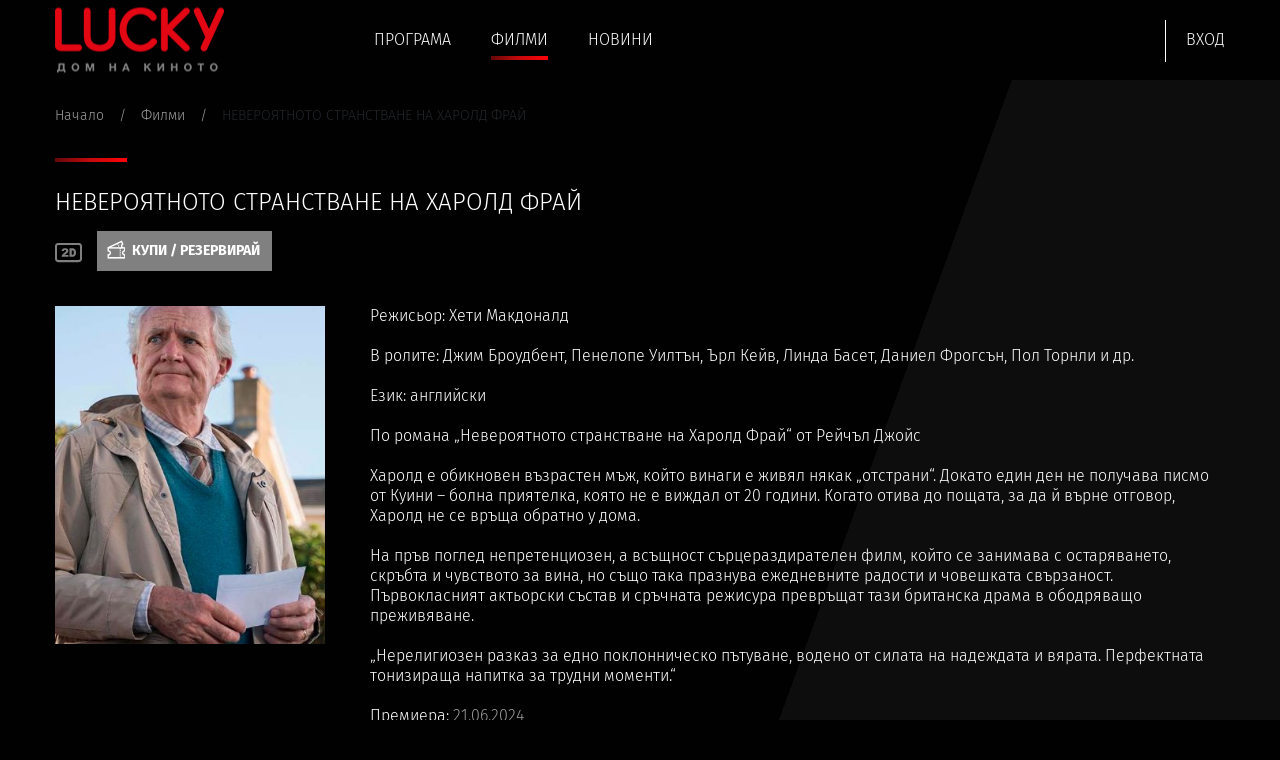

--- FILE ---
content_type: text/html; charset=UTF-8
request_url: https://kinolucky.com/%D0%BD%D0%B5%D0%B2%D0%B5%D1%80%D0%BE%D1%8F%D1%82%D0%BD%D0%BE%D1%82%D0%BE-%D1%81%D1%82%D1%80%D0%B0%D0%BD%D1%81%D1%82%D0%B2%D0%B0%D0%BD%D0%B5-%D0%BD%D0%B0-%D1%85%D0%B0%D1%80%D0%BE%D0%BB%D0%B4-%D1%84%D1%80%D0%B0%D0%B9-movie2396.html
body_size: 12956
content:
<!doctype html>
<html lang="bg">
    <head>
        <meta charset="utf-8">
        <meta http-equiv="X-UA-Compatible" content="IE=edge,chrome=1">
        <meta name="viewport" content="width=device-width, height=device-height, initial-scale=1.0, user-scalable=0, minimum-scale=1.0, maximum-scale=1.0">

        <title>Lucky Дом на киното</title>

        <meta property="og:url"         content="https://kinolucky.com/невероятното-странстване-на-харолд-фрай-movie2396.html" />
        <meta property="og:type"        content="website">
        <meta property="og:title"       content="НЕВЕРОЯТНОТО СТРАНСТВАНЕ НА ХАРОЛД ФРАЙ - Kinolucky.bg" />
        <meta property="og:description" content="Kinolucky.bg" />
        <meta property="og:image"       content="https://softwareforcinema.com/f/movies/m/2/6b5db23b43ecc08628070a32f7d2051d.jpeg" />
        <meta property="fb:app_id"      content="599796607343397" />

                <link rel="icon" href="/box/img/favicon.ico" sizes="32x32">
        




                <style type="text/css">
            
                @font-face{font-family:'Fira Sans';font-style:normal;font-weight:400;src:url(/box/css/fonts/fira-sans-v10-latin_cyrillic-ext_cyrillic-regular.eot);src:local('Fira Sans Regular'),local('FiraSans-Regular'),url(/box/css/fonts/fira-sans-v10-latin_cyrillic-ext_cyrillic-regular.eot?#iefix) format('embedded-opentype'),url(/box/css/fonts/fira-sans-v10-latin_cyrillic-ext_cyrillic-regular.woff2) format('woff2'),url(/box/css/fonts/fira-sans-v10-latin_cyrillic-ext_cyrillic-regular.woff) format('woff'),url(/box/css/fonts/fira-sans-v10-latin_cyrillic-ext_cyrillic-regular.ttf) format('truetype'),url(/box/css/fonts/fira-sans-v10-latin_cyrillic-ext_cyrillic-regular.svg#FiraSans) format('svg')}@font-face{font-family:'Fira Sans';font-style:normal;font-weight:300;src:url(/box/css/fonts/fira-sans-v10-latin_cyrillic-ext_cyrillic-300.eot);src:local('Fira Sans Light'),local('FiraSans-Light'),url(/box/css/fonts/fira-sans-v10-latin_cyrillic-ext_cyrillic-300.eot?#iefix) format('embedded-opentype'),url(/box/css/fonts/fira-sans-v10-latin_cyrillic-ext_cyrillic-300.woff2) format('woff2'),url(/box/css/fonts/fira-sans-v10-latin_cyrillic-ext_cyrillic-300.woff) format('woff'),url(/box/css/fonts/fira-sans-v10-latin_cyrillic-ext_cyrillic-300.ttf) format('truetype'),url(/box/css/fonts/fira-sans-v10-latin_cyrillic-ext_cyrillic-300.svg#FiraSans) format('svg')}@font-face{font-family:'Fira Sans';font-style:normal;font-weight:700;src:url(/box/css/fonts/fira-sans-v10-latin_cyrillic-ext_cyrillic-700.eot);src:local('Fira Sans Bold'),local('FiraSans-Bold'),url(/box/css/fonts/fira-sans-v10-latin_cyrillic-ext_cyrillic-700.eot?#iefix) format('embedded-opentype'),url(/box/css/fonts/fira-sans-v10-latin_cyrillic-ext_cyrillic-700.woff2) format('woff2'),url(/box/css/fonts/fira-sans-v10-latin_cyrillic-ext_cyrillic-700.woff) format('woff'),url(/box/css/fonts/fira-sans-v10-latin_cyrillic-ext_cyrillic-700.ttf) format('truetype'),url(/box/css/fonts/fira-sans-v10-latin_cyrillic-ext_cyrillic-700.svg#FiraSans) format('svg')}
            
        </style>

                    <link rel="stylesheet" type="text/css" href="/box/css/bootstrap.min.css?1" />
            <link rel="stylesheet" type="text/css" href="/box/css/seats.css?100" />
                <link rel="stylesheet" type='text/css' href="/box/css/app.css?1">
        <link rel="stylesheet" type='text/css' href="/box/css/responsive.css?1">
        <script type="text/javascript" src="/box/js/jquery-3.5.1.min.js"></script>
    </head>

    <body>
        

        <header>
  <div class="container clearfix">

    <a class="logo left" href="https://kinolucky.com/" title="Kinolucky.bg"><img class="left" src="/box/img/logo3.png" alt="Kinolucky.bg" /></a>

    <nav>
      <div class="mobile-fix">
                        <a class="link " href="https://kinolucky.com/programing/index" title="Програма">Програма</a>
        <a class="link active" href="https://kinolucky.com/movies/index" title="Филми">Филми</a>
                <a class="link " href="https://kinolucky.com/news/index" title="Новини">Новини</a>
                      </div>

      <a class="close-nav" href="javascript:void(0);"></a>
      <div class="mobile-socials">
        <div class="fb-share-button" data-href="https://kinolucky.com" data-layout="button" data-size="large" data-mobile-iframe="true">
          <a class="left" target="_blank" href="https://www.facebook.com/sharer/sharer.php?u=https%3A%2F%2Fkinolucky.com&amp;src=sdkpreparse" title="facebook"><img class="left" width="31" src="/box/img/facebook-logo.svg" title="facebook" alt="facebook" /></a>
        </div>
              </div>
    </nav>

    <div class="right-part right">

     
      <div class="separator right"></div>
              <a class="login right" href="/auth/index" title="Вход">Вход</a>
              
      <a class="burger" href="javascript:void(0);"></a>
    </div>

  </div>
</header><!-- End header -->
        <main>
            

    
            <div class="crum left w100">
        <div class="container clearfix">

            <a class="left" href="https://kinolucky.com/" title="Начало">Начало</a>

                                                <span class="dash left">/</span>
                    <a class="left " href="/movies/index" title="Филми">Филми</a>
                                    <span class="dash left">/</span>
                    <a class="left active-crum"  title="НЕВЕРОЯТНОТО СТРАНСТВАНЕ НА ХАРОЛД ФРАЙ">НЕВЕРОЯТНОТО СТРАНСТВАНЕ НА ХАРОЛД ФРАЙ</a>
                            
        </div>
    </div><!-- End crum -->

    <div class="movie-view left w100">
        <div class="container clearfix">
                
            <div class="left w100">
                <h1 class="heading left">НЕВЕРОЯТНОТО СТРАНСТВАНЕ НА ХАРОЛД ФРАЙ</h1>
            </div>

            <div class="left w100">
                <div class="movie-icons left center">
                    <div class="horizontal_centering_css3">
                                                    <div class="icon left">
                                <img class="left" width="27" src="/box/img/2D.svg" alt="" />
                            </div>
                                                
                                                                    </div>
                </div>

                <a class="grey-button left" href="javascript:void(0);" title="">
                    <span class="ticket-icon left"></span>
                    <span class="text left" style="color: #fff;">Купи / Резервирай</span>
                </a>
            </div>

            <div class="news-content left w100">
                <img width="270" src="https://softwareforcinema.com/f/movies/m/2/6b5db23b43ecc08628070a32f7d2051d.jpeg" title="НЕВЕРОЯТНОТО СТРАНСТВАНЕ НА ХАРОЛД ФРАЙ" alt="НЕВЕРОЯТНОТО СТРАНСТВАНЕ НА ХАРОЛД ФРАЙ" />
                                <div class="movie-desc right">
                    <p>Режисьор: Хети Макдоналд<br />
<br />
В ролите: Джим Броудбент, Пенелопе Уилтън, Ърл Кейв, Линда Басет, Даниел Фрогсън, Пол Торнли и др.<br />
<br />
Език: английски<br />
<br />
По романа „Невероятното странстване на Харолд Фрай“ от Рейчъл Джойс<br />
<br />
Харолд е обикновен възрастен мъж, който винаги е живял някак „отстрани“. Докато един ден не получава писмо от Куини – болна приятелка, която не е виждал от 20 години. Когато отива до пощата, за да й върне отговор, Харолд не се връща обратно у дома.<br />
<br />
На пръв поглед непретенциозен, а всъщност сърцераздирателен филм, който се занимава с остаряването, скръбта и чувството за вина, но също така празнува ежедневните радости и човешката свързаност. Първокласният актьорски състав и сръчната режисура превръщат тази британска драма в ободряващо преживяване.<br />
<br />
„Нерелигиозен разказ за едно поклонническо пътуване, водено от силата на надеждата и вярата. Перфектната тонизираща напитка за трудни моменти.“</p>
                    <p>Премиера: <span>21.06.2024</span></p>
                    <p>Жанр: <span></span></p>
                    <p>Времетраене: <span>108'</span></p>
                </div>
            </div>

            <div class="projections left w100" id="sell-ticket-section">
                <div class="title left w100 upper bold">Купи билет за прожекция</div>

                <form action="" method="get" id="movie-projections-form">
                                                               <div class="left w100 clear calendar-days-holder">
                                                            <button type="button" name="date" value="17.01.2026" class="calendar-days-week disabled active" >Днес</button>
                                                            <button type="button" name="date" value="18.01.2026" class="calendar-days-week disabled " >Утре</button>
                                                            <button type="button" name="date" value="19.01.2026" class="calendar-days-week disabled " >19.01.2026</button>
                                                            <button type="button" name="date" value="20.01.2026" class="calendar-days-week disabled " >20.01.2026</button>
                                                            <button type="button" name="date" value="21.01.2026" class="calendar-days-week disabled " >21.01.2026</button>
                                                            <button type="button" name="date" value="22.01.2026" class="calendar-days-week disabled " >22.01.2026</button>
                                                            <button type="button" name="date" value="23.01.2026" class="calendar-days-week disabled " >23.01.2026</button>
                                                    </div>
                                    </form>

                                                                                                                                                    


                
                
            </div><!-- End projections -->

            <div class="left w100 mt20 has-background" id="choose-ticket">
                <div class="title left w100 upper bold pb15">Изберете типа билет</div>
                <div class=" left w100 border-top-tickets">
                    <div class="row-outer tickets-row-holder left w100 box_sizing">

                    </div>
                </div>
                <div class="bnt-holder w100 left"></div>
            </div>

            <div class="left w100 mt20 has-background" id="user-information">
                <div class="title left w100 upper bold pb15">Въведете вашите данни</div>

                <form action="">
                                            <div class="form-input-holder left">
                            <input type="text" class="form-control" name="user_name" placeholder="Вашите имена" />
                        </div>
                        <div class="form-input-holder left">
                            <input type="text" class="form-control" name="user_email" placeholder="Вашият имейл" />
                        </div>
                        <div class="form-input-holder left">
                            <input type="text" class="form-control" name="user_phone" placeholder="Вашият телефон" />
                        </div>
                        <div class="form-input-holder left">
                            <label for="cleate-user-account">Искам да създам акаунт</label>
                            <input type="checkbox" class="form-control" name="create_account" id="cleate-user-account" />
                        </div>
                        <div class="form-input-holder left">
                            <input type="password" class="form-control" name="user_password" placeholder="Въведете парола" />
                        </div>
                        <div class="form-input-holder left">
                            <input type="password" class="form-control" name="user_re_password" placeholder="Повторете вашата парола" />
                        </div>
                                    </form>

                <div class="bnt-holder w100 left"></div>
            </div>

            <div class="movies-listing soon left w100" style="margin-top:45px;">
                <div class="container clearfix">
                    <h2 class="heading left w100">Очаквайте</h2>

                    <div class="movie-box-wrap left w100">
                                            </div><!-- End movie box wrap -->
                </div>
            </div><!-- End movies listing -->

        </div>

    </div><!-- End movie view -->

    

    <script type="text/javascript">
        
            allData = [];
            allData2 = {"32":{"id":32,"user_id":70,"account_id":29,"name":"LUCKY - \u0414\u041e\u041c \u041d\u0410 \u041a\u0418\u041d\u041e\u0422\u041e","address":"\u0433\u0440. \u041f\u043b\u043e\u0432\u0434\u0438\u0432, \u0443\u043b. \u0413\u043b\u0430\u0434\u0441\u0442\u043e\u043d 1","trailer_duration":120,"cleanup_duration":120,"ads_duration":60,"start_day":5,"gallery":"","phone":"0889200601","fiskal_bon_text":"","fiskal_bon_ticket_text":"","is_active":1,"auth_key":"f0c564602df2888b89450dabf4478a52","price_description_2d":"","price_description_3d":"","allow_online_reservations":1,"created_at":1648044164,"updated_at":1689871870}};
            cinemaId = 0;
            //accountKey = "eecab4ace1dfb8589aa748a901b187fa";
            IS_SITE_CURR_EUR = '1';

            $(function() {
                if(window.location.hash) {
                    var elem = $("a.hours[data-proj-id="+window.location.hash.slice(1)+"]");
                    if( elem.length == 1 ) {
                        selectProjection(elem);
                        setTimeout(function(){
                            window.scroll({top:$(".projections").position().top});
                        }, 500);
                    }
                }
                /* ============= Select 2 ============= */
                styledSelect('.cinema', 'Избери кино', 'Няма намерени резултати');

                $(".hours-wap .hours").on("click", function() {
                    selectProjection($(this));
                });
            });
        

        function selectProjection(elem) {
            $(".hours-wap .hours").removeClass("selected");
            elem.addClass("selected");
            window.location.hash = elem.data("projId");
            loadTickets(elem.data());
        }

        
        function loadTickets(data)
        {
            var priceCardId = data.cardId;
            var projectionId = data.projId;
            //var cinemaId = data.cinemaId;
            cinemaId = data.cinemaId;

            $.get("/movies/getProgrammingTickets/"+priceCardId, function(tickets) {
                $("#choose-ticket .tickets-row-holder").html("");
                $("#choose-ticket .bnt-holder").html("");
                $.each(tickets, function(index, value) {
                    value.price = value.price.toFixed(2)
                    if(IS_SITE_CURR_EUR) {
                        value.price2 = (parseFloat(value.price) * 1.95583).toFixed(2);
                    } else {
                        value.price2 = (parseFloat(value.price) / 1.95583).toFixed(2);
                    }
                    value.projection_id = projectionId;
                    $(".tickets-row-holder").append( Mustache.to_html($('#ticketsRow').html(), value) );
                    $("#choose-ticket").slideDown();
                });
                   
                ///accountKey = allData2[cinemaId].auth_key;
                $("#choose-ticket .bnt-holder").html(Mustache.to_html($('#sellReserveBtns').html(), {proj_id: projectionId}));
                $(".login-disabled").prop("href", $(".login-disabled").data("href")+projectionId);
                $(".verify-phone").prop("href", $(".verify-phone").data("href")+projectionId);

                if(data.isReservation) {
                    $(".bnt-holder a.reserve-btn.action-btn").show();
                    $(".info-span").hide();
                } else {
                    $(".bnt-holder a.reserve-btn.action-btn").hide();
                    $(".info-span").show();
                }

            });

            if(data.isReservation) {
                setTimeout(function () { console.log("02");
                    if(allData[parseInt(projectionId)].seating == 1 || allData[parseInt(projectionId)].disableReservations == 1) { console.log("04");
                        $(".bnt-holder a.reserve-btn.action-btn").hide();
                    } else { console.log("05");
                        $(".bnt-holder a.reserve-btn.action-btn").show();
                    }
                }, 300);
                setTimeout(function () { console.log("03");
                    if(allData[parseInt(projectionId)].seating == 1 || allData[parseInt(projectionId)].disableReservations == 1) { console.log("06");
                        $(".bnt-holder a.reserve-btn.action-btn").hide();
                    } else { console.log("07");
                        $(".bnt-holder a.reserve-btn.action-btn").show();
                    }
                }, 800);
                setTimeout(function () { console.log("033");
                    if(allData[parseInt(projectionId)].seating == 1 || allData[parseInt(projectionId)].disableReservations == 1) { console.log("066");
                        $(".bnt-holder a.reserve-btn.action-btn").hide();
                    } else { console.log("077");
                        $(".bnt-holder a.reserve-btn.action-btn").show();
                    }
                }, 3000);
            }

        }
    </script>
    
            <script id=sellReserveBtns type="text/html">
            <a class="action-btn login-disabled draw left" data-href="https://kinolucky.com/auth/index?projId=" href="https://kinolucky.com/auth/index" title="Вход">Влез в акаунта си, за да продължиш</a>
        </script>
    
    <script id=ticketsRow type="text/html">
        <div class="row-wrap left w100">
            <div class="row left w100 box_sizing">
                <span class="vertical_centering_css3 w100">{{name}}</span>
            </div>
            <div class="row left w100 box_sizing center">
                <span class="vertical_centering_css3 w100">{{price}} € / {{price2}} лв</span>
            </div>
            
            <div class="row left w100 box_sizing right-align">
                <select class="ticket-numbers" data-id="{{id}}_{{projection_id}} _2396" data-ticket-id="{{id}}" data-price="{{price}}" data-seats="{{seats}}">
                    <option value="0">0</option>
                    <option value="1">1</option>
                    <option value="2">2</option>
                    <option value="3">3</option>
                    <option value="4">4</option>
                    <option value="5">5</option>
                </select>
            </div>
        </div>
    </script>
    <style>
        .has-background {
            border-bottom: 0;
            background: 0;
            background: #eceded;
            background: url([data-uri]â€¦EiIGhlaWdodD0iMSIgZmlsbD0idXJsKCNncmFkLXVjZ2ctZ2VuZXJhdGVkKSIgLz4KPC9zdmc+);
            background: -moz-linear-gradient(top,rgba(236,237,237,1) 0,rgba(225,225,226,1) 100%);
            background: -webkit-gradient(linear,left top,left bottom,color-stop(0%,rgba(236,237,237,1)),color-stop(100%,rgba(225,225,226,1)));
            background: -webkit-linear-gradient(top,rgba(236,237,237,1) 0,rgba(225,225,226,1) 100%);
            background: -o-linear-gradient(top,rgba(236,237,237,1) 0,rgba(225,225,226,1) 100%);
            background: -ms-linear-gradient(top,rgba(236,237,237,1) 0,rgba(225,225,226,1) 100%);
            background: linear-gradient(to bottom,rgba(236,237,237,1) 0,rgba(225,225,226,1) 100%);
            border-radius: 3px;
            border: 1px solid rgba(0,0,0,.2);
            /*box-shadow: 0 2px 1px rgba(0,0,0,.1), 0 0 0 1px rgba(255,255,255,.43) inset;*/
            padding-bottom: 20px;
            box-sizing: border-box;

            padding: 20px 20px 24px 20px;
            margin-bottom: 20px;
            background: #252525;
            border-radius: 6px;
            display: none;
            color: #fff;
        }
        .border-top-tickets {
            border-top: 1px solid #8d8d8d;
            /*padding-top: 22px;*/
        }
        .movie-box img {
            float: left;
            max-width: 100%;
            min-height: 314px;
        }
        .movie-box:hover img {
            opacity: 0.9;
        }
        .row-outer .row-wrap {
            background: #444444;
            padding: 0 10px;
            border-bottom: 1px solid #ddd;
            opacity: 0.6;
        }
        .row-outer .row {
            width: 33.3%;
            /*padding: 15px;*/
            font-size: 17px;
            color: #494949;
            font-weight: bold;
            height: 50px;
            /*border-bottom: 1px solid #ddd;*/

            color: #fff;
        }
        .pb15 {
            padding-bottom: 15px;
        }
        .ticket-numbers {
            margin-top: 10px;
            height: 30px;
            width: 125px;
        }
        .buy-btn, .reserve-btn {
            width: 220px;
            font-weight: 300;
            font-size: 18px;
            line-height: 45px;
            text-transform: uppercase;
            margin-left: 20px;
            text-align: center;
            background-size: 26px;
            margin-top: 20px;
            float: right;
            box-shadow: inset 0 0 0 1px #fff;
        }
        .reserve-btn {
            display: none;
        }
        .login-disabled {
            color: #f30207 !important;
            width: 360px;
            font-weight: 300;
            font-size: 16px;
            line-height: 45px;
            text-transform: uppercase;
            margin-left: 20px;
            text-align: center;
            background-size: 26px;
            margin-top: 20px;
            float: right;
            box-shadow: inset 0 0 0 1px #fff;
        }
        @media screen and (max-width: 600px){
            .buy-btn, .reserve-btn{
                width:100%;
                margin-left:0px;
            }
            .ticket-numbers{
                width:50px;
            }
            .login-disabled{
                width:100%;
                margin-left:0px;
            }
        }
    </style>
            <style>
            /*.row-outer .row {
                width: 25%;
            }*/
        </style>
        <script>
            var TAX = 0.25;
        </script>
        <!-- САМО ТОЗИ ДИВ Е ЗА СЕДАЛКИТЕ -->
<!--<meta name="viewport" content="width=device-width, initial-scale=1">-->
<link rel="stylesheet" type='text/css' href="/box/css/seats_new.css?9">
<div class="modal" id="seats-modal" tabindex="-1" role="dialog" aria-labelledby="exampleModalLongTitle" aria-hidden="true" data-movId="" data-projId="">
    <!--<div id="seats-modal" style="width:100%;">-->
    <div class="modal-dialog modal-dialog-large" role="document">
        <div class="modal-content">

            <a class="close-modal" data-dismiss="modal" aria-label="Close" href="javascript:void(0);"></a>
            <a class="next-step-modal" href="javascript:void(0);"></a>
            <!--<a class="cancel-modal" href="javascript:void(0);">БЕЗ</a>
            <select class="dropdown-modal seats-dropdown-holder" name="projections_select">
            </select>-->

            <div class="projection-info">
                <!--#############################################################-->
                <!--###############  PROJECTIONS NAMES INTO CART  ###############-->
                <!--#############################################################-->
            </div>

            <div class="projection-text-info" style="float: left; clear: both; width: 100%; margin-top: 100px; color: #aeaeae; font-size: 23px; display: none;">
                За тази прожекция няма избор на места. <br>
                <br>
                <b>Синеленд Колодрум Сердика</b> предлага удобни шезлонги и пуфове, които са на разположение за свободно ползване от зрителите. <br>
                При желание може да носите и собствени одеала и други принадлежности за сядане. <br>
                Желаем ви приятно гледане!
            </div>

            <div class="modal-inner left w100">
                <div id="seats-holder" class="seats-holder w100 gsc_thin_scroll">
                    <div class="seats-holder-fix"></div>
                    <!--#############################################################-->
                    <!--####################  PROJECTIONS SEATS  ####################-->
                    <!--#############################################################-->
                </div><!-- End seats holder -->

                <div class="screen-holder w100 center">
                    <div class="screen center_them">Екран</div>
                </div>

                <div class="legend-wrap">
                    <span class="legend-head">Легенда</span>
                    <div class="seat-box">
                        <span class="place">Вашето място:</span>
                        <span class="small-seat choise"></span>
                    </div>
                    <div class="seat-box">
                        <span class="place">Свободно място:</span>
                        <span class="small-seat free"></span>
                    </div>

                                        <div class="seat-box">
                        <span class="place">Заето място:</span>
                        <span class="small-seat unavailable"></span>
                    </div>
                </div>
            </div>

        </div>
    </div>
</div>

<script id=rowSeatNormal type="text/html">
    <a href="javascript:void(0);" class="seat left {{selected}} {{disabled}} {{isEmpty}}" data-timeout="{{timeout}}" data-id="{{id}}" data-row="{{row}}" data-col="{{colShow}}"><span>{{colShow}}</span></a>
    </script>

<script id=rowSeatEmpty type="text/html">
    <a href="javascript:void(0);" class="seat left empty-seat" data-id="{{id}}" data-row="{{row}}" data-timeout="{{timeout}}" data-col="{{col}}"><span>&nbsp;</span></a>
    </script>

<script id=rowSeatSpecial type="text/html">
    <a href="javascript:void(0);" class="seat left {{selected}} {{disabled}} {{isEmpty}} special-seat" data-timeout="{{timeout}}" data-id="{{id}}" data-row="{{row}}" data-col="{{colShow}}"><span>{{colShow}}</span></a>
    </script>

<script id=rowSeatVip type="text/html">
    <a href="javascript:void(0);" class="seat left {{selected}} {{disabled}} {{isEmpty}} vip-seat" data-timeout="{{timeout}}" data-id="{{id}}" data-row="{{row}}" data-col="{{colShow}}"><span>{{colShow}}</span></a>
    </script>

<script id=projectionInfoRow type="text/html">
    {{movieName}}  &nbsp;&nbsp;&nbsp;&nbsp; от &nbsp;&nbsp;&nbsp;&nbsp; <b> {{hour}}</b>, {{date}}
    </script>


<script id=setasRow type="text/html">
    <div class="seats-row left w100 relative">
        <div class="row-num left-sided">{{rowShow}}</div>
        <div class="inner-fix left w100">
            {{{rowSeats}}}
        </div>
        <div class="row-num right-sided">{{rowShow}}</div>
    </div><!-- End seats row -->
    </script>

<script id=seatsDropdownOption type="text/html">
    <option value="{{projection_id}}" data-projection="{{projection_id}}" data-cnt="{{sum_qnt}}" data-movie="{{movie_id}}">{{movie_title}} - ОБЩО: {{sum_qnt}}</option>
    </script>


<script>
    $(function () {
        $("body").on("click", "button.projecton-btn", function () {
            $("button.projecton-btn").removeClass("active");
            $(this).addClass("active");
            var projData = $(this).data();
            console.log(projData);

            $("td.tickets-td-holder").html( $(".hidden-tickets-"+parseInt(projData.id)).html() );

            //showProjectonSeats(projData.movId, projData.id)
        });

        /*$("body").on("click", "button.next-step-btn", function () {
            var projData = $(this).data();
            showProjectonSeats(projData.movId, projData.id, projData.type);
        });*/

        $("body").on("click", "a.action-btn", function () {
            //alert("Продажбата не билети онлайн временно е преустановено"); 
            var selectedTickets = getSelectedTickets(parseInt($(this).data('id')));
            if(selectedTickets > 0) {
                var projData = $(this).data();
                showProjectonSeats(projData.movId, projData.id, projData.type);
            } else {
                alert("Не сте избрали билети");
            }
        });

        $("body").on("click", "a.next-step-modal", function () {
            var neededSeats = getSelectedTickets(parseInt($(this).data('id')));
            if( getSelectSeats(1) < neededSeats) {

                var activeProjectionId = parseInt($(this).data('id'));
                var allData = [];
                allData = allData[parseInt(activeProjectionId)];

                if(allData.seating == 1) { // Няма опция за Резервиране при липса на места
                    sellTickets(parseInt($(this).data('id')), 1);
                } else {
                    alert("Ооопсс. Трябва да изберете "+neededSeats+" места");
                }
            } else {
                if($(this).data('type') == "sell") {
                    sellTickets(parseInt($(this).data('id')));
                } else {
                    reserveTickets(parseInt($(this).data('id')));
                }
            }
        });

        $("body").on("click", ".close-modal", function () {
            $("#seats-modal").hide();
            $("body").css("overflow","visible");
        });

        $("body").on("click", "a.seat:not(.empty-seat):not(.disabled):not(.reserved)", function() {
            select($(this));
        });
    });

    function showProjectonSeats(projDataMovId, projDataId, sellType) {

        let activeMovieId = projDataMovId;
        let activeProjectionId = projDataId;
        let allData = [];
        allData = allData[parseInt(activeProjectionId)];
        //console.log(projDataMovId, projDataId, sellType, allData, allData.seating);
        var newArr = [];
        newArr['posIdentifier'] = "onlineShop";
        newArr['movieName'] =  allData.movie.title;
        newArr['projection'] = allData;

        getData('/kprogramming/' + activeProjectionId+" ", function (reservations) {
            if(reservations == 0 || reservations == -1) {
                if(sellType == "sell")
                    alert("В момента не е възможно Резервацията на онлайн билети. Моля опитайте по късно! ("+reservations+")");
                else
                    alert("В момента не е възможно Покупката на онлайн билети. Моля опитайте по късно! ("+reservations+")");

                $.get("/home/ajax_send_message/"+reservations, function (r) {});
            } else {
                newArr['dbData'] = reservations.data;
                if(allData.seating == 1) {
                    renderNoSeats(newArr, sellType);
                } else {
                    renderSeats(newArr, sellType);
                }
                $("body").css("overflow","hidden");
                setTimeout(function(){
                    var objDiv = document.getElementById("seats-holder");
                    objDiv.scrollTop = objDiv.scrollHeight;
                }, 500);
            }
        });
    }

    function renderNoSeats(incomingData, sellType)
    {
        let activeProjectionId = "-";
        activeProjectionId = incomingData.projection.id;
        var ticketsInfo = getSelectedTicketsPrice(activeProjectionId);

        $("#seats-modal .modal-inner").hide();

        console.log(incomingData, sellType);

        $("#seats-modal .projection-info").html(Mustache.to_html(
            $('#projectionInfoRow').html(), {
                movieName:incomingData.movieName,
                date:incomingData.projection.date,
                hour:incomingData.projection.hour
            }
        ));

        $("#seats-modal .projection-text-info").show();

        renderSeatsBackground(incomingData, activeProjectionId);

        if(sellType == "sell") {
            $("#seats-modal .next-step-modal").html("ПЛАТИ | "+ticketsInfo.total_tax.toFixed(2)+"€");
            $("#seats-modal .next-step-modal").data("type", "sell");
        } else {
            $("#seats-modal .next-step-modal").html("РЕЗЕРВИРАЙ | "+ticketsInfo.total+"€");
            $("#seats-modal .next-step-modal").data("type", "reserve");
        }
        $("#seats-modal .next-step-modal").data("id", parseInt(activeProjectionId));

        $("#seats-modal").show();
    }

    function renderSeatsBackground(incomingData, activeProjectionId) {

        let seatsData = incomingData.projection.seats;

        if(seatsData.rows > 0 && seatsData.cols > 0) {

            var dbSeatsStatuses = incomingData.dbData;
            var timeout = incomingData.projection.timeout;
            /*$('#seats-modal').show();
            $("#seats-modal .projection-text-info").hide();
            $("#seats-modal .modal-inner").show();*/
            $("#seats-modal .seats-holder-fix").html("");

            var typeTwoArr   = {1:'A',2:'B',3:'C',4:'D',5:'E',6:'F',7:'G',8:'H',9:'J',10:'K',11:'L',12:'M',13:'N',14:'O',15:'P',16:'Q',17:'R',18:'S',19:'T',20:'U',21:'V',22:'W',23:'X',24:'Y',25:'Z'};
            var typeThreeArr = {1:'А',2:'Б',3:'В',4:'Г',5:'Д',6:'Е',7:'Ж',8:'З',9:'И',10:'Й',11:'К',12:'Л',13:'М',14:'Н',15:'О',16:'П',17:'Р',18:'С',19:'Т',20:'У',21:'Ф',22:'Х',23:'Ц',24:'Ч',25:'Ш',26:'Щ'};

            for(let r=1;r<=seatsData.rows;r++) {
                let rowHtml = "";
                let colNum = 1;
                if(seatsData.row_num == 2 && typeTwoArr[r]) {
                    var rowChar = typeTwoArr[r];
                } else if(seatsData.row_num == 3 && typeThreeArr[r]) {
                    var rowChar = typeThreeArr[r];
                } else {
                    var rowChar = r;
                }

                for(let c=1;c<=seatsData.cols;c++) {
                    let isSeatEmpty = false;
                    let disabled = "";
                    let selected = "";
                    let isEmpty = "";

                    if(dbSeatsStatuses) {
                        var key = r + "_" + colNum;
                        if(dbSeatsStatuses[key] !== undefined) {
                            if(dbSeatsStatuses[key].status == "sold") {
                                disabled = "disabled";
                            } else if(dbSeatsStatuses[key].status == "reserved") {
                                /*if(incomingData.posIdentifier == dbSeatsStatuses[key].client) {
                                    selected = "reserved";
                                } else {
                                    selected = "disabled";
                                }*/
                                selected = "disabled";
                            } else if(dbSeatsStatuses[key].status == "selected") {
                                if(incomingData.posIdentifier == dbSeatsStatuses[key].client) {
                                    selected = "selected";
                                } else {
                                    selected = "disabled";
                                }
                            }
                        }
                    }

                    if(seatsData.empty && seatsData.empty[r]) {
                        if($.inArray( c, seatsData.empty[r] ) !== -1) { // empty
                            if(seatsData.align != 2) {
                                rowHtml += Mustache.to_html($('#rowSeatEmpty').html(), {col:0, row:0, id:activeProjectionId});
                            } else {
                                rowHtml = Mustache.to_html($('#rowSeatEmpty').html(), {col:0, row:0, id:activeProjectionId}) + rowHtml;
                            }
                            continue;
                        }
                    }
                    if(seatsData.special && seatsData.special[r]) {
                        if($.inArray( c, seatsData.special[r] ) !== -1) { // invalid/disabled selected:selected,
                            if(seatsData.align != 2) {
                                rowHtml += Mustache.to_html($('#rowSeatSpecial').html(), {timeout:timeout, col:c, row:r, colShow:colNum, rowShow:rowChar, isEmpty:isEmpty, selected:selected, disabled:disabled, id:activeProjectionId});
                            } else {
                                rowHtml = Mustache.to_html($('#rowSeatSpecial').html(), {timeout:timeout, col:c, row:r, colShow:colNum, rowShow:rowChar, isEmpty:isEmpty, selected:selected, disabled:disabled, id:activeProjectionId}) + rowHtml;
                            }
                            colNum++;
                            continue;
                        }
                    }
                    if(seatsData.vip && seatsData.vip[r]) {
                        if($.inArray( c, seatsData.vip[r] ) !== -1) { // vip
                            if(seatsData.align != 2) {
                                rowHtml += Mustache.to_html($('#rowSeatVip').html(), {timeout:timeout, col:c, row:r, colShow:colNum, rowShow:rowChar, isEmpty:isEmpty, selected:selected, disabled:disabled, id:activeProjectionId});
                            } else {
                                rowHtml = Mustache.to_html($('#rowSeatVip').html(), {timeout:timeout, col:c, row:r, colShow:colNum, rowShow:rowChar, isEmpty:isEmpty, selected:selected, disabled:disabled, id:activeProjectionId}) + rowHtml;
                            }
                            colNum++;
                            continue;
                        }
                    }
                    if(seatsData.align != 2) {
                        rowHtml += Mustache.to_html($('#rowSeatNormal').html(), {timeout:timeout, col:c, row:r, colShow:colNum, rowShow:rowChar, isEmpty:isEmpty, selected:selected, disabled:disabled, id:activeProjectionId});
                    } else {
                        rowHtml = Mustache.to_html($('#rowSeatNormal').html(), {timeout:timeout, col:c, row:r, colShow:colNum, rowShow:rowChar, isEmpty:isEmpty, selected:selected, disabled:disabled, id:activeProjectionId}) + rowHtml;
                    }
                    colNum++;
                }

                $("#seats-modal .seats-holder-fix").prepend( Mustache.to_html($('#setasRow').html(), {row:r, rowShow:rowChar, rowSeats:rowHtml}) );
            }
            //setSeatsPosition();
            //$("#seats-modal").show();

        }
    }

    function renderSeats(incomingData, sellType) {
        let activeProjectionId = "-";
        let seatsData = incomingData.projection.seats;
        activeProjectionId = incomingData.projection.id;

        if(seatsData.rows > 0 && seatsData.cols > 0) {

            var dbSeatsStatuses = incomingData.dbData;
            var timeout = incomingData.projection.timeout;
            //console.log(dbSeatsStatuses);
            $('#seats-modal').show();
            $("#seats-modal .projection-text-info").hide();
            $("#seats-modal .modal-inner").show();
            $("#seats-modal .seats-holder-fix").html("");

            var typeTwoArr   = {1:'A',2:'B',3:'C',4:'D',5:'E',6:'F',7:'G',8:'H',9:'J',10:'K',11:'L',12:'M',13:'N',14:'O',15:'P',16:'Q',17:'R',18:'S',19:'T',20:'U',21:'V',22:'W',23:'X',24:'Y',25:'Z'};
            var typeThreeArr = {1:'А',2:'Б',3:'В',4:'Г',5:'Д',6:'Е',7:'Ж',8:'З',9:'И',10:'Й',11:'К',12:'Л',13:'М',14:'Н',15:'О',16:'П',17:'Р',18:'С',19:'Т',20:'У',21:'Ф',22:'Х',23:'Ц',24:'Ч',25:'Ш',26:'Щ'};

            for(let r=1;r<=seatsData.rows;r++) {
                let rowHtml = "";
                let colNum = 1;
                if(seatsData.row_num == 2 && typeTwoArr[r]) {
                    var rowChar = typeTwoArr[r];
                } else if(seatsData.row_num == 3 && typeThreeArr[r]) {
                    var rowChar = typeThreeArr[r];
                } else {
                    var rowChar = r;
                }

                for(let c=1;c<=seatsData.cols;c++) {
                    let isSeatEmpty = false;
                    let disabled = "";
                    let selected = "";
                    let isEmpty = "";

                    if(dbSeatsStatuses) {
                        var key = r + "_" + colNum;
                        if(dbSeatsStatuses[key] !== undefined) {
                            if(dbSeatsStatuses[key].status == "sold") {
                                disabled = "disabled";
                            } else if(dbSeatsStatuses[key].status == "reserved") {
                                /*if(incomingData.posIdentifier == dbSeatsStatuses[key].client) {
                                    selected = "reserved";
                                } else {
                                    selected = "disabled";
                                }*/
                                selected = "disabled";
                            } else if(dbSeatsStatuses[key].status == "selected") {
                                if(incomingData.posIdentifier == dbSeatsStatuses[key].client) {
                                    selected = "selected";
                                } else {
                                    selected = "disabled";
                                }
                            }
                        }
                    }

                    if(seatsData.empty && seatsData.empty[r]) {
                        if($.inArray( c, seatsData.empty[r] ) !== -1) { // empty
                            if(seatsData.align != 2) {
                                rowHtml += Mustache.to_html($('#rowSeatEmpty').html(), {col:0, row:0, id:activeProjectionId});
                            } else {
                                rowHtml = Mustache.to_html($('#rowSeatEmpty').html(), {col:0, row:0, id:activeProjectionId}) + rowHtml;
                            }
                            continue;
                        }
                    }
                    if(seatsData.special && seatsData.special[r]) {
                        if($.inArray( c, seatsData.special[r] ) !== -1) { // invalid/disabled selected:selected,
                            if(seatsData.align != 2) {
                                rowHtml += Mustache.to_html($('#rowSeatSpecial').html(), {timeout:timeout, col:c, row:r, colShow:colNum, rowShow:rowChar, isEmpty:isEmpty, selected:selected, disabled:disabled, id:activeProjectionId});
                            } else {
                                rowHtml = Mustache.to_html($('#rowSeatSpecial').html(), {timeout:timeout, col:c, row:r, colShow:colNum, rowShow:rowChar, isEmpty:isEmpty, selected:selected, disabled:disabled, id:activeProjectionId}) + rowHtml;
                            }
                            colNum++;
                            continue;
                        }
                    }
                    if(seatsData.vip && seatsData.vip[r]) {
                        if($.inArray( c, seatsData.vip[r] ) !== -1) { // vip
                            if(seatsData.align != 2) {
                                rowHtml += Mustache.to_html($('#rowSeatVip').html(), {timeout:timeout, col:c, row:r, colShow:colNum, rowShow:rowChar, isEmpty:isEmpty, selected:selected, disabled:disabled, id:activeProjectionId});
                            } else {
                                rowHtml = Mustache.to_html($('#rowSeatVip').html(), {timeout:timeout, col:c, row:r, colShow:colNum, rowShow:rowChar, isEmpty:isEmpty, selected:selected, disabled:disabled, id:activeProjectionId}) + rowHtml;
                            }
                            colNum++;
                            continue;
                        }
                    }
                    if(seatsData.align != 2) {
                        rowHtml += Mustache.to_html($('#rowSeatNormal').html(), {timeout:timeout, col:c, row:r, colShow:colNum, rowShow:rowChar, isEmpty:isEmpty, selected:selected, disabled:disabled, id:activeProjectionId});
                    } else {
                        rowHtml = Mustache.to_html($('#rowSeatNormal').html(), {timeout:timeout, col:c, row:r, colShow:colNum, rowShow:rowChar, isEmpty:isEmpty, selected:selected, disabled:disabled, id:activeProjectionId}) + rowHtml;
                    }
                    colNum++;
                }

                $("#seats-modal .seats-holder-fix").prepend( Mustache.to_html($('#setasRow').html(), {row:r, rowShow:rowChar, rowSeats:rowHtml}) );

            }

            $("#seats-modal .projection-info").html( Mustache.to_html($('#projectionInfoRow').html(), {movieName:incomingData.movieName, date:incomingData.projection.date, hour:incomingData.projection.hour}) );

            var ticketsInfo = getSelectedTicketsPrice(activeProjectionId);

            if(sellType == "sell") {
                if(IS_SITE_CURR_EUR) {
                    $("#seats-modal .next-step-modal").html("ПЛАТИ | "+ticketsInfo.total_tax.toFixed(2)+"€ | "+(parseFloat(ticketsInfo.total_tax)*1.95583).toFixed(2)+"лв");
                    $("#seats-modal .next-step-modal").data("type", "sell");
                } else {
                    $("#seats-modal .next-step-modal").html("ПЛАТИ | "+ticketsInfo.total_tax.toFixed(2)+"лв | "+(parseFloat(ticketsInfo.total_tax)/1.95583).toFixed(2)+"€");
                    $("#seats-modal .next-step-modal").data("type", "sell");
                }
                //$("#seats-modal .next-step-modal").html("ПЛАТИ | "+ticketsInfo.total_tax.toFixed(2)+"лв | "+(parseFloat(ticketsInfo.total_tax)/1.95583).toFixed(2)+"€");
                //$("#seats-modal .next-step-modal").data("type", "sell");
            } else {
                if(IS_SITE_CURR_EUR) {
                    $("#seats-modal .next-step-modal").html("РЕЗЕРВИРАЙ | "+ticketsInfo.total+"€ | "+(parseFloat(ticketsInfo.total_tax)*1.95583).toFixed(2)+"лв");
                    $("#seats-modal .next-step-modal").data("type", "reserve");
                } else {
                    $("#seats-modal .next-step-modal").html("РЕЗЕРВИРАЙ | "+ticketsInfo.total+"лв | "+(parseFloat(ticketsInfo.total_tax)/1.95583).toFixed(2)+"€");
                    $("#seats-modal .next-step-modal").data("type", "reserve");
                }
                //$("#seats-modal .next-step-modal").html("РЕЗЕРВИРАЙ | "+ticketsInfo.total+"лв | "+(parseFloat(ticketsInfo.total_tax)/1.95583).toFixed(2)+"€");
                //$("#seats-modal .next-step-modal").data("type", "reserve");
            }
            $("#seats-modal .next-step-modal").data("id", parseInt(activeProjectionId));

            setSeatsPosition();

            $("#seats-modal").show();

        }

    }

    function setSeatsPosition() {

        var seatsRow = $('.seats-row .inner-fix');
        var seat = $('.seats-row .seat');
        var emptySeat = $('.seats-row .seat.empty_seat_right');
        var rowsArray = [];
        $.each(seatsRow, function (index, value) {
            var numSeats = $(this).children().length;
            $.each($(this).children(), function (index, value) {
                if($(this).hasClass("empty_seat_right")){
                    numSeats++;
                }
            });
            rowsArray.push( numSeats );
        });
        var biggestNum = Math.max.apply(Math,rowsArray);
        var seatWidth = 100 / biggestNum; // parseInt(100 / biggestNum);
        seat.css("width",seatWidth+"%");
        emptySeat.css("marginRight",seatWidth+"%");
    }

    function getData(urlSufix, callback) {
        $.get("/api/get", {urlSufix}, function(resp) {
            if(resp.programming) {
                callback(resp);
            } else {
                callback(-1);
            }
        });
    }

    function postData(urlSufix, data, callback) {
        $.post("/api/post", {urlSufix, data}, function(resp) {
            if(resp.programming) {
                callback(resp);
            } else {
                callback(-1);
            }
        });
    }

    function select(elem) {
        if(elem.hasClass("selected")) {
            elem.removeClass("selected");
        } else {
            if( getSelectSeats(1) < getSelectedTickets(parseInt(elem.data('id')))) {
                elem.addClass("selected");
            } else {
                alert("Ооопсс. Избрахте всички места");
            }
        }
    }

    function sellTickets(projId, isOpenSeats=0) {

        $.get("/user/get_reservation_info/"+projId, function(resp) {
            var parsedResp = JSON.parse(resp);
            if(parsedResp.error) {
                alert(parsedResp.message);
            }
            else {
                var info = parsedResp.data;
                info.for_sale = 1;
                getRandomSeats(isOpenSeats, function(selectedSeats) {
                    console.log("selectedSeats", selectedSeats, selectedSeats.length);
                    tryToSetSeatStatus(selectedSeats, "reserved", info, {}, function(r) {
                        console.log("callback resp", r);
                        if(!r.error) {
                            var ticketsInfo = getSelectedTicketsPrice(projId);
                            var dataSave = {
                                seats: r.saveData,
                                posIdentifier: "onlineShop",
                                projectionId: projId,
                                ticketInfo: ticketsInfo.data,
                                totalPrice: ticketsInfo.total,
                                tax: ticketsInfo.tax,
                                sellType: 1
                            };
                            //console.log(dataSave, ticketsInfo);
                            $.post("/movies/saveReservationData", dataSave, function(a,b) {
                                //console.log(a,b,JSON.parse(a));
                                if(JSON.parse(a).status == "ok") {
                                    window.location.href = "/movies/payment";
                                } else {
                                    alert("Не се записаха нещата правилно");
                                }
                            });
                        } /*else {
                            tryToSetSeatStatus(r.successItems, "free", {}, {}, function(rr) {
                                console.log("callback resp2", rr);
                                $("a.seat.selected").removeClass("selected");
                                window.location.reload();
                                return alert("Моля изберете други места. Някои от тези вече са заети");
                            });
                        }*/
                    });
                });
            }
        });

    }

    function reserveTickets(projId) {

        $.get("/user/get_reservation_info/"+projId, function(resp) {
            var parsedResp = JSON.parse(resp);
            if(parsedResp.error) {
                alert(parsedResp.message);
            }
            else {
                var info = parsedResp.data;
                var selectedSeats = getSelectSeats();
                var ticketsInfo = getSelectedTicketsPrice(projId);
                console.log( $(this).data('type') );
                tryToSetSeatStatus(selectedSeats, "reserved", info, projId, function(r) {
                    console.log("callback resp", r);
                    if(!r.error) {
                        alert("Успешно резервирахте местата");
                        var ticketsInfo = getSelectedTicketsPrice(projId);
                        var dataSave = {
                            seats: r.saveData,
                            posIdentifier: "onlineShop",
                            projectionId: projId,
                            ticketInfo: ticketsInfo.data,
                            totalPrice: ticketsInfo.total,
                            totalQnt: ticketsInfo.total_qnt,
                            totalSeats: ticketsInfo.total_seats,
                            tax: 0,
                            sellType: 2
                        };

                        $.post("/movies/saveReservationData", dataSave, function(a,b){
                            if(JSON.parse(a).status == "ok") {
                                if(JSON.parse(a).status == "ok") {
                                    window.location.href = "/user/tickets";
                                } else {
                                    alert("Не се записаха нещата правилно");
                                }
                            }
                        });
                    } else {
                        tryToSetSeatStatus(r.successItems, "free", {}, {}, function(rr) {
                            console.log("callback resp2", rr);
                            $("a.seat.selected").removeClass("selected");
                            alert("Моля изберете други места. Някои от тези вече са заети");
                        });
                    }
                });
            }
        });
    }

    function getSelectSeats(count) {
        return (count == 1) ? $("a.seat.selected").length : $("a.seat.selected");
    }

    function getRandomSeats(isOpenSeats, callback) {
        if(!isOpenSeats) {
            callback($("a.seat.selected"))
        } else {
            var neededSeats = getSelectedTickets();
            var autoSelectCnt = 0;
            $(".seats-holder-fix .seats-row").each(function(i,e) {
                $(this).find(".inner-fix a.seat").each(function(ii,ee) {
                    if(!$(this).hasClass("selected") && !$(this).hasClass("reserved") && !$(this).hasClass("disabled")) {
                        if(autoSelectCnt < neededSeats) {
                            $(this).addClass("selected");
                            autoSelectCnt++;
                        } else  {
                            //return $("a.seat.selected");
                            /*callback($("a.seat.selected"));
                            return false;*/
                            //return $("a.seat.selected");
                        }
                    }
                });
            });

            setTimeout(function () {
                callback($("a.seat.selected"));
            }, 300);
        }
    }

    function tryToSetSeatStatus(selectedSeats, action, info, projId, callback) {
        var iteration = 0;
        var allSeats = selectedSeats.length;
        var responseLog = [];
        responseLog['successItems'] = [];
        responseLog['errorItems'] = [];
        responseLog['saveData'] = [];
        responseLog['error'] = false;
        var ticketsId = getSelectedTicketsIds(projId);
        //console.log("ticketsId", ticketsId, projId);
        selectedSeats.each(function(i,e) {
            var elem = $(this);
            var data = elem.data();
            var obj = {};
            if(ticketsId && ticketsId[i] !== undefined) {
                info.ticket_id = ticketsId[i];
            } 
            obj[data.row+"_"+data.col] = {
                "status": action,
                "row" : data.row,
                "col" : data.col,
                "data": info,
                "client": "onlineShop",
                "client_now": new Date().getTime(),
                "expire_at": data.timeout 
            };
            console.log("send info", obj);

            postData('/kprogramming/'+data.id+' ', obj, function(response) {
                console.log(response);
                if(response.status == "ok") {
                    if(action == "free") {
                        elem.removeClass("selected reserved");
                    }
                    else {
                        elem.removeClass("selected");
                        elem.addClass("reserved");
                    }

                    responseLog['saveData'].push(obj[data.row+"_"+data.col]);
                    //responseLog['successItems'][data.row+"_"+data.col] = elem;
                } else {
                    responseLog['error'] = 1;
                    responseLog['errorItems'][data.row+"_"+data.col] = 'ГРЕШКА: ред '+data.row+', място '+data.col;
                    delete selectedSeats[i];
                }
                iteration++;
                if(iteration >= allSeats) {
                    responseLog['successItems'] = selectedSeats;
                    callback(responseLog);
                }
            });
        });
    }

    function getSelectedTickets() {
        var returnValue = 0;
        $("#choose-ticket .row-wrap select.ticket-numbers").each(function (i, elem) {
            var value = parseInt($(this).val());
            if(value) {
                if($(this).data("seats") && $(this).data("seats") > 1) {
                    returnValue += parseInt($(this).data("seats")) * value;
                } else {
                    returnValue += value;
                }
            }
        });
        return returnValue;
    }

    function getSelectedTicketsPrice(projId) {
        var returnValue = [];
        returnValue["total"] = 0;
        returnValue["total_qnt"] = 0;
        returnValue["total_seats"] = 0;
        returnValue["data"] = [];
        $("#choose-ticket .row-wrap select.ticket-numbers").each(function (i, elem) {
            var qnt = parseInt($(this).val());
            if(qnt) {
                var data = $(this).data();
                data.qnt = qnt;
                data.projId = projId;
                returnValue["total"] += qnt * parseFloat(data.price);
                returnValue["total_qnt"] += parseInt(data.qnt);
                returnValue["total_seats"] += parseInt(data.qnt) * parseInt(data.seats);
                returnValue["data"].push(data);
                returnValue["seatsNum"] = $(this).data("seats");
            }
        });
        returnValue["total_tax"] = returnValue["total"];
        returnValue["tax"] = 0;
        if(TAX) {
            returnValue["total_tax"] += returnValue["total_qnt"] * parseFloat(TAX);
            returnValue["tax"] = returnValue["total_qnt"] * parseFloat(TAX);
        }
        return returnValue;
    }

    function getSelectedTicketsIds(projId) {
        var data = getSelectedTicketsPrice(projId);

        var returnArray = [];

        $.each(data.data, function (i,e) {
            var loop = 1; console.log(loop);
            if(e.seats > 1) { loop *= parseInt(e.seats); }
            if(e.qnt > 1) { loop *= parseInt(e.qnt); }

            if(loop > 1) {
                for(var ii=0;ii<loop;ii++) {
                    returnArray.push(e.id);
                }
            } else {
                returnArray.push(e.id);
            }
        });
        return returnArray;
    }
</script>



        </main><!-- End main content -->

        <footer>
    <div class="container clearfix">

        <div class="logo-section left w100 center relative">
            <img class="horizontal_centering_css3" src="/box/img/logo3.png" alt="Kinolucky.bg" style="background: #0c0c0c;padding: 10px;" />
        </div>

        <div class="left w100">
            <div class="column left">
                <a href="https://kinolucky.com/за-нас-static1.html" title="За нас">За нас</a>
                <a href="https://kinolucky.com/контакти-static4.html" title="Контакти">Контакти</a>
            </div>

            <div class="column left">
                <a href="https://kinolucky.com/общи-условия-static2.html" title="Общи условия">Общи условия</a>
                <a href="https://kinolucky.com/политика-за-поверителност-static3.html" title="Политика за поверителност">Политика за поверителност</a>
            </div>

            <div class="bulletin right">
                                                <div class="socials left w100">
                    <div class="fb-share-button" data-href="https://kinolucky.com" data-layout="button" data-size="large" data-mobile-iframe="true">
                        <a class="left" target="_blank" href="https://www.facebook.com/sharer/sharer.php?u=https%3A%2F%2Fkinolucky.com&amp;src=sdkpreparse" title="facebook"><img class="left" width="31" src="/box/img/facebook-logo.svg" title="facebook" alt="facebook" /></a>
                    </div>
                                    </div> 
            </div>
        </div>

    </div>

    <div class="rights-row left w100">
        Всички права запазени  2026
    </div>
</footer><!-- End footer -->
        <div class="video-popup-wrap invisible">
   <div class="video-popup-inner left w100">

       <div class="video-popup horizontal_centering_css3">
          <div class="videojs-wrap left w100">
              <video style="object-fit: contain; max-height: 100vh; max-width: 100%;"
                id="video_player"
                class="video-js vjs-default-skin vjs-16-9"
                controls
                     preload="none"
                data-s etup='{ "aspectRatio":"16:9", "fluid": true }'
              >
              </video>
          </div>
          <a class="close" href="javascript:void(0);" title="Затвори"></a>
       </div>

   </div>
</div><!-- End video popup wrap -->
        <link href="/box/css/swiper.css" rel="stylesheet" type='text/css' />
        <script src="/box/js/swiper.min.js" type="text/javascript"></script>
        <link href="/box/css/select2.css" rel="stylesheet" type='text/css' />
        <script src="/box/js/select2.min.js" type="text/javascript"></script>
        <link href="/box/css/jquery.datepick.css" rel="stylesheet" />
        <script src="/box/js/jquery.plugin.min.js"></script>
        <script src="/box/js/jquery.datepick.min.js"></script>
        <script src="/box/js/jquery.datepick-bg.js"></script>

        <link href="/box/css/blueimp-gallery.css" rel="stylesheet" type='text/css' />
        <script src="/box/js/jquery.blueimp-gallery.min.js" type="text/javascript"></script>

        <link rel="stylesheet" type='text/css' href="/box/css/video-js.css">
        <script type="text/javascript" src="/box/js/video.min.js"></script>
        <script type="text/javascript" src="/box/js/Youtube.min.js"></script>

        <script type="text/javascript" src="/box/js/mustache.min.js"></script>

        <script src="/box/js/app.js?11" type="text/javascript"></script>
        <script src="/box/js/functions.js" type="text/javascript"></script>


        <link rel="stylesheet" href="/box/js/admn/vendors/bower_components/pnotify/pnotify.custom.min.css">
        <script src="/box/js/admn/vendors/bower_components/pnotify/pnotify.custom.min.js"></script>
                    </body>
</html>





--- FILE ---
content_type: text/css
request_url: https://kinolucky.com/box/css/seats.css?100
body_size: 5228
content:

h1,h2,h3,p {margin:0;}
input, textarea {
    -webkit-border-radius:0;
    border-radius:0;
    padding: 0;
    outline: none;
}
button {
    outline: none;
    border: 0;
}
* {
    box-sizing:border-box;
}

/* This used to work for parent element of button divs */

/* But it is not enough now, below dont hide play button parent div */

*::-webkit-media-controls-panel {
    display: none!important;
    -webkit-appearance: none;
}

/* Old shadow dom for play button */

*::--webkit-media-controls-play-button {
    display: none!important;
    -webkit-appearance: none;
}

/* New shadow dom for play button */

/* This one works */

*::-webkit-media-controls-start-playback-button {
    display: none!important;
    -webkit-appearance: none;
}
/* #Helper classes
================================================== */
a {
    text-decoration: none;
    -webkit-transition: all 0.5s ease;
    transition: all 0.5s ease;
}
a:hover {
    text-decoration: none;
}
img {
    text-decoration: none;
}
.center_them {
    display:inline-block;
    zoom: 1;
    *display:inline;
}
.vertical_centering {
    position: relative;
    float: left;
    top: 50%;
    -webkit-transform: translateY(-50%);
    transform: translateY(-50%);
}
.horizontal_centering_css3 {
    position: relative;
    float: left;
    left: 50%;
    -webkit-transform: translateX(-50%);
    transform: translateX(-50%);
}
.ml10 { margin-left:10px; }
.clear { clear: both; }
.left { float: left; }
.right { float: right; }
.pointer {cursor: pointer;}
.relative {position: relative;}
.absolute {position:absolute;}
.invisible {display: none;}
.block {display:block !important;}
.w100 {width:100%;}
.w50 {width:50%;}
.w100_important {width:100% !important;}
.center {text-align:center;}
.upper {text-transform: uppercase;}
.bold {font-weight:bold;}
.decor_none {text-decoration: none;}
.border_none {border: 0 !important;}
.box_sizing {box-sizing:border-box;}
.overflow_hidden {overflow: hidden;}
.hidden {display: none;}
.italic {font-style: italic;font-size:14px !important;}
.clearfix {
    zoom:1;}
.clearfix:after {
    content: "";
    display: block;
    clear: both;
    height: 0;
}
.mt10 {
    margin-top: 10px;
}
.mt30 {
    margin-top: 30px;
}
.mb40 {
    margin-bottom: 40px;
}
.padding10 {
    padding: 10px !important;
}
/* #Site styles
================================================== */
body {
    font-family: Arial;
    background: #f4f6f9;
}
.container-fluid {
    padding: 0;
}
#wrapper {
    float: left;
    width: 100%;
    min-height: 100vh;
}
.top-info {
    background: #292c30;
    text-align: center;
}
.top-info .separator {
    margin: 0 10px;
}
.pos-name {
    position: absolute;
    left: 50%;
    top: 6px;
    -webkit-transform: translateX(-50%);
    transform: translateX(-50%);
    color: #fff;
    font-size: 25px;
    font-weight: bold;
}
.top-info .exit {
    width: 50px;
    height: 50px;
    color: #fff;
    background: url("../img/logoff.svg") no-repeat center #dc3545;
    background-size: 21px;
}
.left-column {
    height: calc(100vh - 50px);
    background: #3b3b3b;
}
.left-column .tab-content {
    height: calc(100vh - 121px);
    overflow: auto;
}
.left-column .tab-content-2 {
    height: calc(100vh - 180px);
}
.right-column {
    height: calc(100vh - 50px);
    font-size: 15px;
    color: #111;
    background: #3b3b3b;
    text-transform: uppercase;
    padding-right: 6px;
    padding-top: 6px;
}
.scroll-fix {
    height: calc(100vh - 348px);
    overflow: auto;
    background: #fff;
}
.tabs-wrap {
    height: 50px;
    border: 0;
    background: #292c30;
    padding-left: 6px;
    width: 370px;
}
.tabs-wrap a {
    width: 175px;
    text-align: left;
    padding: 0 0 0 53px;
    height: 51px;
    line-height: 50px;
    border-radius: 0;
    border: 0 !important;
    background: none !important;
}
.tabs-wrap a:focus {
    outline: none !important;
    box-shadow: none !important;
}
.tabs-wrap .product {
    position: relative;
}
.tabs-wrap .product::before {
    position: absolute;
    top: 10px;
    left: 10px;
    width: 30px;
    height: 30px;
    background: url("../img/product.png") no-repeat;
    background-size: 30px;
    content: "";
}
.tabs-wrap .product.active {
    z-index: 1;
}
.tabs-wrap .product.active::after {
    position: absolute;
    top: 0;
    right: 0;
    bottom: 0;
    left: 0;
    content: "";
    background: #0a89d5;
    z-index: -1;
    -webkit-transform: perspective(10px) rotateX(0.93deg) translateZ(-1px);
    transform: perspective(10px) rotateX(0.93deg) translateZ(-1px);
    -webkit-transform-origin: 0 0;
    transform-origin: 0 0;
    -webkit-backface-visibility: hidden;
    backface-visibility: hidden;
}

.tabs-wrap .ticket {
    outline: none;
    position: relative;
}
.tabs-wrap .ticket.active {
    outline: none !important;
    box-shadow: none !important;
    z-index: 1;
}
.tabs-wrap .ticket::before {
    position: absolute;
    top: 10px;
    left: 10px;
    width: 32px;
    height: 32px;
    background: url("../img/ticket.png") no-repeat;
    background-size: 30px;
    content: "";
}
.tabs-wrap .ticket.active::after {
    position: absolute;
    top: 0;
    right: 0;
    bottom: 0;
    left: 0;
    content: "";
    background: #0a89d5;
    z-index: -1;
    -webkit-transform: perspective(10px) rotateX(0.93deg) translateZ(-1px);
    transform: perspective(10px) rotateX(0.93deg) translateZ(-1px);
    -webkit-transform-origin: 0 0;
    transform-origin: 0 0;
    -webkit-backface-visibility: hidden;
    backface-visibility: hidden;
}
.tabs-wrap a:nth-child(1) {
    margin-right: 0.5%;
}
.tabs-wrap a:nth-child(2) {
    margin-left: 0.5%;
}
.tabs-wrap .inner-tab-btn {
    padding: 0;
    text-align: center;
    width: 16%;
    line-height: normal;
    height: 50px;
}
.tabs-wrap .inner-tab-btn.active {
    background: #0a89d5 !important;
}
.tab-content .row {
    margin: 0;
}
.tab-content .inner-holder {
    padding: 6px 0 6px 6px;
}
.tab-content .col-md-2, .tab-content .col-md-4 {
    padding: 0 6px 0 0;
    min-height: 150px;
}
.tab-content .col-md-2 .box {
    margin-bottom: 6px;
    cursor: pointer;
}
.prod-title {
    color: #111;
    font-size: 18px;
    margin-top: 10px;

    height: 40px;
    line-height: 22px;
    overflow: hidden;
}
.inner-holder .box {
    padding: 10px;
    background: #fff;
}
.inner-holder .box .btn {
    background: #93a2bd;
    border-color: #93a2bd;
    font-size: 14px;
}
.inner-holder .box .btn:hover {
    background: #2f2a6d;
    border-color: #2f2a6d;
}
/*.img-wrap img {
    display: inline-block;
    !* width: 50%; *!
    min-height: 74px;
    max-height: 74px;
    max-width: 100%;
}*/
.btns-bottom {
    /*height: 128px;*/
    background: #3b3b3b;
    margin-top: 6px;
}
.btns-bottom .btn {
    width: 49.1%;
    float: left;
    border-radius: 0;
    height: 58px;
    line-height: normal;
    padding: 0 10px;
    font-weight: bold;
}
.btns-bottom .btn:nth-child(2) {
    float: right !important;
}
.flex-holder {
    float: left;
    border-bottom: 1px solid rgba(0,0,0,.125);
    display: flex;
}
.flex-children {
    float: left;
    padding: 6px;
    font-size: 13px;
    color: #111;
    text-transform: none;
}
.flex-children .btn {
    border-radius: 0;
    width: 60px;
}
.flex-children .btn-danger {
    background: url("../img/close_white.svg") no-repeat center #dc3545;
    background-size: 14px;
    height: 38px;
    margin-left: 7px;
}
.flex-children .btn-danger:hover {
    background: url("../img/close_white.svg") no-repeat center #b72d3a;
    background-size: 14px;
}
.flex-children .btn-minus {
    background: #545b62;
    color: #fff;
}
.flex-children .btn-minus:hover {
    background: #40454a;
}
.total {
    padding: 0 10px;
    font-size: 17px;
    color: #fff;
    height: 40px;
    line-height: 40px;
    font-weight: bold;
    background: #0a89d5;
}
.btn-primary {
    border-radius: 0;
}
.flex-children:nth-child(1) {
    width: 45%;
}
.flex-children:nth-child(2) {
    width: 60%;
}
.flex-children:nth-child(3) {
    width: 19%;
    text-align: right;
}
.flex-holder .nums {
    width: 55px;
    height: 38px;
    text-align: center;
    font-size: 13px;
}
input::-webkit-outer-spin-button,
input::-webkit-inner-spin-button {
    /* display: none; <- Crashes Chrome on hover */
    -webkit-appearance: none;
    margin: 0; /* <-- Apparently some margin are still there even though it's hidden */
}
.bottom-controls {
    height: 71px;
    background: #3b3b3b;
    padding: 0 6px;
}
.bottom-controls .search {
    width: 150px;
    height: 58px;
    background: url("../img/search_white.png") no-repeat center 7px #0a89d5;
    background-size: 21px;
    text-align: center;
    font-size: 16px;
    color: #fff;
    line-height: 83px;
    cursor: pointer;
    -webkit-transition: all 0.5s ease;
    transition: all 0.5s ease;
}
.bottom-controls .search:focus, .bottom-controls .seats:focus, .inner-holder .box:focus, .top-info .exit:focus {
    outline: 0;
    box-shadow: 0 0 0 0.2rem rgba(0, 123, 255, 0.25);
}
.bottom-controls .search:hover {
    background: url("../img/search_white.png") no-repeat center 7px #06528d;
    background-size: 21px;
}
.bottom-controls .seats {
    width: 150px;
    height: 58px;
    background: url("../img/seats.png") no-repeat center 7px #0a89d5;
    background-size: 24px;
    text-align: center;
    font-size: 16px;
    color: #fff;
    line-height: 83px;
    margin-left: 6px;
    cursor: pointer;
    -webkit-transition: all 0.5s ease;
    transition: all 0.5s ease;
}
.bottom-controls .seats:hover {
    background: url("../img/seats.png") no-repeat center 7px #06528d;
    background-size: 24px;
}


.vertical-fix {
    height: 100%;
}
.modal-content {
    border: 0;
    border-radius: 0;
    min-height: 100%;
    padding: 70px 20px;
}
.modal-content .close-modal {
    position: absolute;
    top: 0;
    right: 0;
    width: 60px;
    height: 60px;
    background: url(../img/close_white.svg) no-repeat center #dc3545;
    background-size: 22px;
    z-index: 2;
    cursor: pointer;
}
.modal-content .ok-modal {
    position: absolute;
    top: 0;
    right: 62px;
    width: 60px;
    height: 60px;
    background-color: #28a745;
    background-size: 22px;
    z-index: 2;
    cursor: pointer;
    color: #fff;
    text-align: center;
    line-height: 60px;
    font-size: 22px;
}
.modal-content .cancel-modal {
    position: absolute;
    top: 0;
    right: 124px;
    width: 60px;
    height: 60px;
    background-color: #dc3545;
    background-size: 22px;
    z-index: 2;
    cursor: pointer;
    color: #fff;
    text-align: center;
    line-height: 60px;
    font-size: 22px;
}
.modal-content .dropdown-modal {
    position: absolute;
    top: 0;
    left: 0;
    width: calc(100% - 300px);
    color: #fff;
    padding: 15px 20px;
    margin-top: 1px;
    font-size: 22px;
    background: #000;
}
/*.modal-content .dropdown-modal > option {
    padding: 15px 20px;
    height: 60px;
}*/

.styled-input {
    width: 100%;
    height: 43px;
    padding: 0 10px;
    color: #000;
    font-size: 13px;
    border: 1px solid #d2d2d2;
    outline: none;
}
.fiscal-device {
    width: 125px;
    text-align: center;
    height: 43px;
    line-height: 43px;
    background: #ccc;
    font-weight: bold;
    font-size: 20px;
    color: #111;
}
.styled-input-wrap {
    width: calc(100% - 125px);
    height: 43px;
}
.styled-input-wrap span {
    font-size: 20px;
    color: #000;
    height: 41px;
    line-height: 41px;
    margin: 0 5px;
    float: left;
}
.unp-numbers {
    height: 41px;
    line-height: 41px;
    font-size: 20px;
    color: #000;
    float: left;
    border: 1px dashed #d2d2d2;
    text-align: center;
}
.styled-select {
    float: left;
    width: 100%;
    border: 1px solid #d2d2d2;
    height: 43px;
    padding: 0 10px;
    font-size: 20px;
    outline: none;
    margin-bottom: 10px;
}
.styled-select option {
    float: left;
    width: 100%;
    margin-bottom: 10px;
    padding: 10px 0;
}
.modal-content .styled-input {
    width: calc(100% - 80px);
}
.modal-content .search-btn {
    width: 80px;
    height: 43px;
    background: url("../img/search_white.png") no-repeat center #28a745;
    background-size: 30px;
    border: 0;
    margin: 0;
    padding: 0;
    -webkit-transition: all 0.5s ease;
    transition: all 0.5s ease;
}
.modal-content .search-btn:hover {
    background: url("../img/search_white.png") no-repeat center #218838;
    background-size: 30px;
}
.secondary-title {
    font-size: 20px;
    color: #000;
    padding-left: 17px;
    margin-bottom: 13px;
}
.client-box {
    height: 86px;
    border-bottom: 1px solid rgba(0,0,0,.125);
    color: #000;
    text-transform: none;
    background: #eee;
}
.client-box .txt {
    font-size: 15px;
    border-bottom: 1px solid rgba(0,0,0,.125);
    padding: 0 10px;
    height: 30px;
    line-height: 30px;
}
.client-box .input-wrap {
    padding: 0 30px;
    margin-top: 10px;
}
.client-box .styled-input {
    width: calc(100% - 80px);
    height: 35px;
}
.client-box .search-btn {
    width: 80px;
    height: 35px;
    background: url("../img/search_white.png") no-repeat center #28a745;
    background-size: 21px;
    border: 0;
    margin: 0;
    padding: 0;
    -webkit-transition: all 0.5s ease;
    transition: all 0.5s ease;
}
.client-box .search-btn:hover {
    background: url("../img/search_white.png") no-repeat center #218838;
    background-size: 21px;
}
.client-box .name-holder {
    padding: 0 30px;
    margin-top: 9px;
}
.client-box .name-holder .name {
    font-size: 15px;
    height: 38px;
    width: calc(100% - 120px);
}
.client-box .info-btn {
    width: 50px;
    height: 38px;
    margin-right: 11px;
    background: url("../img/info.png") no-repeat center #28a745;
    background-size: 8px;
    cursor: pointer;
    transition: color .15s ease-in-out,background-color .15s ease-in-out,border-color .15s ease-in-out,box-shadow .15s ease-in-out;
}
.client-box .info-btn:hover {
    background: url("../img/info.png") no-repeat center #1e7e34;
    background-size: 8px;
}
.client-box .close-it {
    width: 50px;
    height: 38px;
    background: url("../img/close_white.svg") no-repeat center #dc3545;
    background-size: 14px;
    cursor: pointer;
    transition: color .15s ease-in-out,background-color .15s ease-in-out,border-color .15s ease-in-out,box-shadow .15s ease-in-out;
}
.client-box .close-it:hover {
    background: url("../img/close_white.svg") no-repeat center #b72d3a;
    background-size: 14px;
}
.free-text {
    font-size: 14px;
    color: #111;
}
.modal-dialog-large .modal-content {
    background: #3b3b3b;
}
.screen-holder {
    position: absolute;
    bottom: 0;
    left: 0;
}
.screen {
    width: 100%;
    height: 90px;
    text-align: center;
    font-size: 22px;
    color: #111;
    font-weight: bold;
    text-transform: uppercase;
    line-height: 97px;
    position: relative;
    z-index: 1;
}
.screen::after {
    position: absolute;
    top: 0;
    right: 0;
    bottom: 0;
    left: 0;
    content: "";
    background: #fff;
    z-index: -1;
    -webkit-transform: perspective(10px) rotateX(0.93deg) translateZ(-1px);
    transform: perspective(10px) rotateX(0.93deg) translateZ(-1px);
    -webkit-backface-visibility: hidden;
    backface-visibility: hidden;
}
.seats-holder {
    position: absolute;
    bottom: 120px;
    left: 0;
}
.seats-row {
    height: 55px;
    margin-bottom: 10px;
}
.seats-row .row-num {
    position: absolute;
    top: 0;
    font-size: 35px;
    font-weight: bold;
    color: #fff;
    width: 55px;
    height: 55px;
    line-height: 55px;
    text-align: center;
}
.seats-row .left-sided {
    left: 0;
}
.seats-row .right-sided {
    right: 0;
}
.seats-row .inner-fix {
    padding: 0 100px;
    height: 55px;
}
.seats-row .seat {
    height: 100%;
    position: relative;
    /*margin-right: 0.5%;*/
    height: 55px;
    background: url("../img/chair.svg") no-repeat center center;
    background-size: contain;
    color: #fff;
    font-size: 18px;
    font-weight: bold;
    text-align: center;
    text-shadow: 2px 2px 1px #111111;
}
.seats-row .seat span {
    position: absolute;
    bottom: 37%;
    left: 0;
    width: 100%;
}
.seats-row .seat img {
    width: 100%;
    position: absolute;
    bottom: 0;
    left: 0;
}
.seats-row .num {
    position: absolute;
    bottom: 5px;
    left: 0;
    color: #fff;
    font-size: 18px;
    font-weight: bold;
    text-align: center;
    z-index: 1;
    text-shadow: 2px 2px 1px #111111;
}
.bottom-controls .storno {
    width: 150px;
    height: 58px;
    background: #0a89d5;
    background-size: 24px;
    text-align: center;
    font-size: 16px;
    color: #fff;
    margin-left: 6px;
    line-height: 21px;
    cursor: pointer;
    -webkit-transition: all 0.5s ease;
    transition: all 0.5s ease;
}
.bottom-controls .reserve, .bottom-controls .reservations {
    width: 100px;
    height: 58px;
    background: #864733;
    background-size: 24px;
    text-align: center;
    font-size: 16px;
    color: #fff;
    margin-left: 6px;
    cursor: pointer;
    -webkit-transition: all 0.5s ease;
    transition: all 0.5s ease;

    line-height: 40px;
    padding: 9px 0;
}
.bottom-controls .reserve.disabled, .bottom-controls .reservations.disabled {
    opacity: 0.4;
    cursor: default;
}
.bottom-controls .settings {
    width: 150px;
    height: 58px;
    background: url(../img/settings.png) no-repeat center 7px #0a89d5;
    background-size: 24px;
    text-align: center;
    font-size: 16px;
    color: #fff;
    line-height: 83px;
    margin-left: 6px;
    cursor: pointer;
    -webkit-transition: all 0.5s ease;
    transition: all 0.5s ease;
}
.bottom-controls .storno:hover, .bottom-controls .settings:hover {
    background-color: #06528d;
}
.bottom-controls .reserve:not(.disabled):hover, .bottom-controls .reservations:not(.disabled):hover {
    background: #5f2f20;
}
.dim {
    position: fixed;
    top: 0;
    left: 0;
    z-index: 1050;
    width: 100%;
    height: 100%;
    overflow: hidden;
    outline: 0;
    background: rgba(0,0,0,0.5);
}
.left-arrow {
    width: 50px;
    height: 50px;
    background: url("../img/left_arrow.svg") no-repeat center;
    background-size: 15px;
}

.right-arrow {
    width: 50px;
    height: 50px;
    background: url("../img/right_arrow.svg") no-repeat center;
    background-size: 15px;
}
.left-arrow:focus, .right-arrow:focus {
    outline: 0;
    box-shadow: 0 0 0 0.2rem rgba(0, 123, 255, 0.25);
}
.select-date {
    margin-right: 20px;
}
.date-holder {
    width: 135px;
    height: 50px;
    font-size: 13px;
    color: #54b126;
}
.date-holder input {
    /*font-size: 15px;*/
    color: #54b126;
    border: 0;
    padding: 0;
    background: 0;
    cursor: pointer;
    text-align: center;
    float: left;
    width: 100%;

    line-height: 50px;
    font-size: 23px;
}
.tickets-wrap {

}
.tickets-wrap .swiper-button-prev {
    height: 50px;
    width: 100%;
    background: url("../img/up_arrow.svg") no-repeat center #93a2bd;
    background-size: 30px;
    border: 1px solid #fff;
    margin-bottom: 6px;
}
.tickets-wrap .swiper-button-next {
    height: 50px;
    width: 100%;
    background: url("../img/down_arrow.svg") no-repeat center #93a2bd;
    background-size: 30px;
    border: 1px solid #fff;
    margin-top: 6px;
}
.tickets-wrap .swiper-container {
    height: calc(100vh - 239px);
}
.tickets-wrap .movie-row {
    background: #732317;
    height: 100%;
    cursor: pointer;
    border: 1px solid #fff;
}
.tickets-wrap .movie-row .title {
    /*color: #eed91c;
    font-size: 18px;
    margin-top: 10px;*/

    color: #eed91c;
    font-size: 18px;
    padding: 0 10px;
    float: right;
    width: calc(100% - 80px);
    text-align: center;
    height: 100%;
}
.tickets-wrap .movie-row .movie-poster {
    /*padding: 0 10px;
    height: 50px;
    overflow: hidden;
    margin-top: 5px;
    text-align: center;*/

    float: left;
    width: 80px;
    height: 100%;
    overflow: hidden;
    text-align: left;
}
.tickets-wrap .movie-row .movie-poster img {
    float: none;
    display: inline-block;
    height: 100%;
}
.tickets-wrap .swiper-slide {
    float: left;
    height: 107px;
}
.tickets-wrap .time-row {
    background: #0a89d5;
    height: 100%;
    cursor: pointer;
    border: 1px solid #fff;
}
.tickets-wrap .time-row .title {
    color: #eed91c;
    font-size: 25px;
    font-weight: bold;
    margin-top: 10px;
}
.tickets-wrap .time-row .data {
    color: #fff;
    font-size: 15px;
}
.tickets-wrap .price-row {
    background: #23682f;
    height: 100%;
    cursor: pointer;
    border: 1px solid #fff;
}
.tickets-wrap .price-row .title {
    color: #eed91c;
    font-size: 18px;
}
.tickets-wrap .price-row .data {
    color: #eed91c;
    font-size: 18px;
}
.tickets-wrap .selected {
    background: #06528d;
}

.modal .big-btn {
    width: 46%;
    margin: 2%;
    border: 1px solid #000;
    line-height: 60px;
    text-align: center;
    font-size: 20px;
    cursor: pointer;
}
.modal .medium-btn {
    width: 23%;
    margin: 2%;
    border: 1px solid #000;
    line-height: 60px;
    text-align: center;
    font-size: 20px;
    cursor: pointer;
}
.modal .btn-blue {
    color: #fff;
    background: #0a89d5;
}
.modal .btn-red {
    color: #fff;
    background: #dc3545;
}
.disabled-btn {
    position: relative;
    z-index: 1;
}
.disabled-btn::before {
    content: '';
    position: absolute;
    z-index: 1;
    width: 100%;
    height: 100%;
    left: 0;
    top: 0;
    background: #00000075;
}
#cash-payment-modal .modal-content {
    width:600px;
    padding:20px;
}
#cash-payment-modal .bank-note-wrap {
    width:100%;
    margin-top:30px;
    float:left;
}

#cash-payment-modal .ban-note-box {
    float:left;
    width:31%;
    height: 95px;
    margin:1%;
    position:relative;
    cursor:pointer;

}
#cash-payment-modal .banknotes > img {
    width:100%;
    float:left;
}

#cash-payment-modal .coin-wrap {
    width:100%;
    margin:0 auto;
    margin-top:30px;

}
#cash-payment-modal .coin-box {
    float: left;
    width: 21%;
    height: 90px;
    margin: 2% 2% 0 2%;
    border-radius: 100%;
    position: relative;
    cursor: pointer;
    padding: 0 3%;
}
.label-payment-method {
    float: left;
    font-size: 16px;
    width: 175px;
    line-height: 39px;
    height: 40px;
}
.input-payment-method {
    float: left;
    font-size: 16px;
    width: 175px;
    padding: 0 55px 0 10px;
    text-align: right;
    position: relative;
    z-index: 1;
    border: 1px solid #333;
    height: 40px;
}
.input-append {
    float: left;
    border: 1px solid #333;
    height: 40px;
    border-left: none;
    width: 40px;
    text-align: center;
    line-height: 39px;
    background: #333;
    color: #fff;
    cursor: pointer;
    font-size: 25px;
    font-weight: bold;
    position: relative;
}
.input-append::before {
    content: "BGN";
    position: absolute;
    top: 0;
    left: -50px;
    width: 50px;
    height: 40px;
    z-index: 999;
    color: #333;
    font-size: 16px;
    font-weight: 300;
    border-left: 1px solid #333;
}
.total-sum-modal {
    float: left;
    margin: 2% 2% 0 0;
    line-height: 60px;
    font-size: 18px;
}


@media (max-width: 1200px) {
    .tabs-wrap .inner-tab-btn {
        font-size: 15px;
    }
    .tickets-wrap .movie-row .title {
        width: calc(100% - 70px);
        margin: 0;
        font-size: 13px;
        height: 100%;
    }
    .tickets-wrap .movie-row .movie-poster {
        width: 70px;
    }
    .flex-children:nth-child(1) {
        width: 43%;
    }
    .flex-children:nth-child(2) {
        width: 45%;
    }
    .flex-children:nth-child(3) {
        width: 16%;
    }
    .prod-title {
        font-size: 13px;
    }
    .bottom-controls .search {
        width: 100px;
    }
    .bottom-controls .seats {
        width: 100px;
    }
    .bottom-controls .storno {
        width: 100px;
        line-height: 17px;
        font-size: 15px;
    }
    .bottom-controls .settings {
        width: 100px;
    }

}

@media (min-width: 576px) {
    .modal-dialog {
        max-width: 600px;
    }
    .modal-dialog-large {
        max-width: 100%;
        padding: 0;
        margin: 0;
    }
    .modal-dialog-large .modal-content {
        min-height: 100vh;
    }
}


/* SEATS MODAL */
.seats-row .seat {
    background-image: url('../img/chair_light.svg');
}
.seats-row .seat.empty-seat {
    background: none;
    cursor: default;
}
.seats-row .seat.special-seat {
    /*color: #1324de;
    text-shadow: 1px 1px 3px #230075;*/
    /*background-image: url('../img/chair-blue.svg');*/
    background-image: url('../img/chair-disabled.svg');
}
.seats-row .seat.vip-seat {
    background-image: url('../img/chair-vip.svg');
}
.seats-row .seat.selected {
    background-image: url('../img/chair_green.svg');
    /*box-shadow: 0px 0px 20px 2px green inset;*/
}

.seats-row .seat.reserved {
    /*box-shadow: 0px 0px 20px 2px black inset;*/
    /*box-shadow: 0px 0px 20px 15px #864733 inset;*/
    background-image: url('../img/chair_brown.svg');
    cursor: default;
}
.seats-row .seat.selected-other {
    background-image: url('../img/chair_broken.svg');
    /* box-shadow: 0px 0px 20px 2px black inset;*/
}

.seats-row .seat.disabled, .seats-row .seat.sold {
    /*opacity: 0.3;*/
    background-image: url('../img/chair_blue.svg');
    cursor: default;
}
.seats-row .seat.special-seat > span {
    bottom: 11px;
    height: 18px;
    line-height: 18px;
}
.seats-row .seat.vip-seat > span {
    bottom: 15px;
    height: 18px;
    line-height: 18px;
}
/*.seats-row .seat.selected {
    background-color: #ffd371;
}
.seats-row .seat.booked {
    background-color: mediumvioletred;
}*/

/* SHOPPING CART */
.flex-children:nth-child(1) {
    /*width: 35%;*/
    width: calc(100% - 200px);
}
.flex-children:nth-child(2) {
    /*width: 45%;*/
    width: 135px;
}
.flex-children:nth-child(3) {
    /*width: 20%;*/
    width: 65px;
}

/* Ð¤Ð¸ÐºÑ ÐµÐºÑ€Ð°Ð½ */
.scroll-fix {
    height: calc(100vh - 367px);
    /*height: calc(100vh - 348px);*/
}
.projection-info {
    color: #fff;
    margin-top: -70px;
    line-height: 35px;
    font-size: 25px;
}





/* DATES */
.select-date-main, .select-cinema-main {
    padding: 15px;
    box-sizing: border-box;
    float: left;
    width: 100%;
    background: #cecece;
    border-bottom: 2px solid gray;
}

.select-date-main form, .select-cinema-main form {
    display: contents;
}

.select-date-main .date-btn {
    width: 8%;
    float: left;
    text-align: center;
    border: 1px solid #000;
    border-radius: 5px;
    margin-right: 15px;
    cursor: pointer;
    padding: 0;
}

.select-date-main .date-btn.active, .select-cinema-main .cinema-btn.active {
    background-color: red;
    color: #fff;
    cursor: default;
}

.select-date-main .date-btn.today {
    border-color: green;
    color: green;
}

.select-cinema-main .cinema-btn {
    float: left;
    text-align: center;
    border: 1px solid #000;
    border-radius: 5px;
    margin-right: 15px;
    cursor: pointer;
    padding: 0 10px;
}

table.dataTable, table.dataTable tr, table.dataTable td {
    border: 1px solid #000;
}

table.dataTable td.tickets-td-holder {
    width: 40%;
}

input.ticket-qnt {
    width: 50px;
}
button.projecton-btn {
    margin: 10px;padding: 5px 10px;
}
button.projecton-btn.active {
    background: red;
    color: #fff;
}
.modal-content .next-step-modal {
    position: absolute;
    top: 0;
    right: 62px;
    height: 60px;
    background-color: #28a745;
    background-size: 22px;
    z-index: 2;
    cursor: pointer;
    color: #fff;
    text-align: center;
    line-height: 60px;
    font-size: 22px;
    padding: 0 15px;
}
.screen {
    width: 100%;
    height: 50px;
    text-align: center;
    font-size: 22px;
    color: #111;
    font-weight: bold;
    text-transform: uppercase;
    line-height: 60px;
    position: relative;
    z-index: 1;
}
.seats-holder {
    position: absolute;
    bottom: 70px;
    left: 0;
}
.seats-row .seat {
    height: 50px;
}

--- FILE ---
content_type: text/css
request_url: https://kinolucky.com/box/css/app.css?1
body_size: 8633
content:
/*! normalize.css v8.0.1 | MIT License | github.com/necolas/normalize.css */html{line-height:1.15;-webkit-text-size-adjust:100%}body{margin:0}main{display:block}h1{font-size:2em;margin:.67em 0}hr{box-sizing:content-box;height:0;overflow:visible}pre{font-family:monospace,monospace;font-size:1em}a{background-color:transparent}abbr[title]{border-bottom:none;text-decoration:underline;text-decoration:underline dotted}b,strong{font-weight:bold}code,kbd,samp{font-family:monospace,monospace;font-size:1em}small{font-size:80%}sub,sup{font-size:75%;line-height:0;position:relative;vertical-align:baseline}sub{bottom:-.25em}sup{top:-.5em}img{border-style:none}button,input,optgroup,select,textarea{font-family:inherit;font-size:100%;line-height:1.15;margin:0}button,input{overflow:visible}button,select{text-transform:none}[type=button],[type=reset],[type=submit],button{-webkit-appearance:button}[type=button]::-moz-focus-inner,[type=reset]::-moz-focus-inner,[type=submit]::-moz-focus-inner,button::-moz-focus-inner{border-style:none;padding:0}[type=button]:-moz-focusring,[type=reset]:-moz-focusring,[type=submit]:-moz-focusring,button:-moz-focusring{outline:1px dotted ButtonText}fieldset{padding:.35em .75em .625em}legend{box-sizing:border-box;color:inherit;display:table;max-width:100%;padding:0;white-space:normal}progress{vertical-align:baseline}textarea{overflow:auto}[type=checkbox],[type=radio]{box-sizing:border-box;padding:0}[type=number]::-webkit-inner-spin-button,[type=number]::-webkit-outer-spin-button{height:auto}[type=search]{-webkit-appearance:textfield;outline-offset:-2px}[type=search]::-webkit-search-decoration{-webkit-appearance:none}::-webkit-file-upload-button{-webkit-appearance:button;font:inherit}details{display:block}summary{display:list-item}template{display:none}[hidden]{display:none}

h1,h2,h3,p {margin:0;}
input, textarea, button {
    -webkit-border-radius:0;
    border-radius:0;
    padding: 0;
    outline: none;
}
button, button:focus {
    outline: none;
}

/* This used to work for parent element of button divs */

/* But it is not enough now, below dont hide play button parent div */

*::-webkit-media-controls-panel {
    display: none!important;
    -webkit-appearance: none;
}

/* Old shadow dom for play button */

*::--webkit-media-controls-play-button {
    display: none!important;
    -webkit-appearance: none;
}

/* New shadow dom for play button */

/* This one works */

*::-webkit-media-controls-start-playback-button {
    display: none!important;
    -webkit-appearance: none;
}

html {
    box-sizing: border-box;
}
*, *:before, *:after {
    box-sizing: inherit;
}

/* Styled scrollbar */
html {
    --scrollbarBG: #CFD8DC;
    --thumbBG: #c3090b;
}
body::-webkit-scrollbar, .select2-container--default .select2-results > .select2-results__options::-webkit-scrollbar {
    width: 11px;
}
body, .select2-container--default .select2-results > .select2-results__options {
    scrollbar-width: thin;
    scrollbar-color: var(--thumbBG) var(--scrollbarBG);
}
body::-webkit-scrollbar-track, .select2-container--default .select2-results > .select2-results__options::-webkit-scrollbar-track {
    background: var(--scrollbarBG);
}
body::-webkit-scrollbar-thumb, .select2-container--default .select2-results > .select2-results__options::-webkit-scrollbar-thumb  {
    background-color: var(--thumbBG) ;
}

.gsc_thin_scroll::-webkit-scrollbar {
    width: 8px;
    height: 8px;
}

.gsc_thin_scroll::-webkit-scrollbar-thumb {
    background: #dc3545;
    -webkit-border-radius: 10px;
    border-radius: 10px;
}

.gsc_thin_scroll::-webkit-scrollbar-track {
    -webkit-border-radius: 10px;
    border-radius: 10px;
    background: #fafafa;
}


/* #Helper classes
================================================== */
a {
    text-decoration: none;
    color: #fff;
}
h1,h2,h3,h4 {
    color: #fff;
}
a:hover {
    text-decoration: none;
}
img {
    text-decoration: none;
}
.center_them {
    display:inline-block;
    zoom: 1;
    *display:inline;
}
.vertical_centering_css3 {
    position: relative;
    float: left;
    top: 50%;
    -webkit-transform: translateY(-50%);
    transform: translateY(-50%);
}
.horizontal_centering_css3 {
    position: relative;
    float: left;
    left: 50%;
    -webkit-transform: translateX(-50%);
    transform: translateX(-50%);
}

.clear { clear: both; }
.left { float: left; }
.right { float: right; }
.pointer {cursor: pointer;}
.relative {position: relative;}
.absolute {position:absolute;}
.invisible {display: none;}
.block {display:block !important;}
.w100 {width:100%;}
.w100_important {width:100% !important;}
.center {text-align:center;}
.text-left {text-align:left !important;}
.upper {text-transform: uppercase;}
.bold {font-weight:bold;}
.decor_none {text-decoration: none;}
.border_none {border: 0 !important;}
.box_sizing {box-sizing:border-box;}
.overflow_hidden {overflow: hidden;}
.clearfix {
    zoom:1;}
.clearfix:after {
    content: "";
    display: block;
    clear: both;
    height: 0;
}
.grey {
    -webkit-filter: grayscale(1);
    filter: grayscale(1);
}
.mb0 {
    margin-bottom: 0 !important;
}
.mb75 {
    margin-bottom: 75px;
}
.mt35 {
    margin-top: 35px;
}
.mb50 {
    margin-bottom: 50px !important;
}


/* #Site styles
================================================== */
body {
    font-family: 'Fira Sans', sans-serif;
    font-weight: normal;
    background: #010101;
    background-image: -moz-linear-gradient(340deg,transparent 57%,#0D0D0D 57%);
    background-image: -o-linear-gradient(340deg,transparent 57%,#0D0D0D 57%);
    background-image: linear-gradient(110deg,transparent 57%,#0D0D0D 57%);
    background-repeat: no-repeat;
    background-position: 50% 50%;
    background-size: cover;
}
.container {
    width: 1200px;
    margin: 0 auto;
    padding: 0;
}
header {
    float: left;
    width: 100%;
    background: #010101;
    height: 80px;
    text-align: center;
}
header .logo {
    height: 80px;
}
header .logo img {
    max-height: 70px;
    position: relative;
    top: 50%;
    -webkit-transform: translateY(-50%);
    transform: translateY(-50%);
}
.close-nav, .burger {
    display: none;
}
nav {
    float: left;
    margin-left: 130px;
}
nav .link {
    float: left;
    color: #fff;
    font-size: 16px;
    height: 80px;
    line-height: 80px;
    text-transform: uppercase;
    position: relative;
    font-weight: 300;
    margin: 0 20px;
}
nav .link:before {
    content: "";
    display: block;
    height: 4px;
    width: 0;
    opacity: 0;
    position: absolute;
    bottom: 20px;
    left: 0;
    background: #b74d1c;
    background: -moz-linear-gradient(left,#640808 0,#c3090b 48%,#ff0409 100%);
    background: -webkit-gradient(linear,left top,right top,from(#640808),color-stop(48%,#c3090b),to(#ff0409));
    background: -o-linear-gradient(left,#640808 0,#c3090b 48%,#ff0409 100%);
    background: linear-gradient(to right,#640808 0,#c3090b 48%,#ff0409 100%);
    -webkit-transition: .2s linear all;
    -o-transition: .2s linear all;
    -moz-transition: .2s linear all;
    transition: .2s linear all;
}
nav .link:hover:before, nav .active.link:before {
    opacity: 1;
    width: 100%;
}
.mobile-socials {
    display: none;
}
.right-part .login {
    color: #fff;
    font-size: 16px;
    height: 80px;
    line-height: 80px;
    text-transform: uppercase;
    font-weight: 300;
   /* margin-right: 60px;*/
    position: relative;
}
.right-part .profile {
    color: #fff;
    font-size: 16px;
    height: 80px;
    line-height: 80px;
    text-transform: uppercase;
    font-weight: 300;
    margin-right: 40px;
    position: relative;
    background: url(../img/profile.png) no-repeat center;
    background-size: 24px;
    width:50px;
}
}
.right-part .login:before {
    content: "";
    display: block;
    height: 4px;
    width: 0;
    opacity: 0;
    position: absolute;
    bottom: 20px;
    left: 0;
    background: #b74d1c;
    background: -moz-linear-gradient(left,#640808 0,#c3090b 48%,#ff0409 100%);
    background: -webkit-gradient(linear,left top,right top,from(#640808),color-stop(48%,#c3090b),to(#ff0409));
    background: -o-linear-gradient(left,#640808 0,#c3090b 48%,#ff0409 100%);
    background: linear-gradient(to right,#640808 0,#c3090b 48%,#ff0409 100%);
    -webkit-transition: .2s linear all;
    -o-transition: .2s linear all;
    -moz-transition: .2s linear all;
    transition: .2s linear all;
}
.right-part .profile:before {
    content: "";
    display: block;
    height: 4px;
    width: 0;
    opacity: 0;
    position: absolute;
    bottom: 20px;
    left: 0;
    background: #b74d1c;
    background: -moz-linear-gradient(left,#640808 0,#c3090b 48%,#ff0409 100%);
    background: -webkit-gradient(linear,left top,right top,from(#640808),color-stop(48%,#c3090b),to(#ff0409));
    background: -o-linear-gradient(left,#640808 0,#c3090b 48%,#ff0409 100%);
    background: linear-gradient(to right,#640808 0,#c3090b 48%,#ff0409 100%);
    -webkit-transition: .2s linear all;
    -o-transition: .2s linear all;
    -moz-transition: .2s linear all;
    transition: .2s linear all;
}
.right-part .login:hover:before {
    opacity: 1;
    width: 100%;
}
.right-part .profile:hover:before {
    opacity: 1;
    width: 100%;
}
.right-part .separator {
    float: left;
    margin-top: 20px;
    margin-right: 20px;
    height: 42px;
    width: 1px;
    background: #fff;
}
.bg-lang {
    margin-right: 10px;
    margin-top: 27px;
    opacity: 0.5;
    cursor: default;
}
.en-lang {
    margin-top: 27px;
    opacity: 0.5;
    cursor: default;
}
header .current-lang {
    opacity: 1;
    cursor: pointer;
}
main {
    float: left;
    width: 100%;
}
.main-slider {
    /*height: calc(100vh - 80px);*/
    height: 360px;
    overflow: hidden;
}
.swiper-slide > .play-btn {
    position: absolute;
    top: 50%;
    left: 50%;
    /*-webkit-transform: translateX(-50%);
    transform: translateX(-50%);*/
    -webkit-transform: translate(-50%, -50%);
    transform: translate(-50%, -50%);
    width: 115px;
    height: 115px;
    background: url("../img/play-button.svg") no-repeat center;
    background-size: 100%;
    z-index: 2;
    opacity: 0.5;
    border-radius: 100%;
    box-shadow: 0 0 0 rgba(255,255,255, 0.8);
    animation: pulse 2s infinite;
}

@-webkit-keyframes pulse {
    0% {
        -webkit-box-shadow: 0 0 0 0 rgba(255,255,255, 0.8);
    }
    70% {
        -webkit-box-shadow: 0 0 0 40px rgba(255,255,255, 0);
    }
    100% {
        -webkit-box-shadow: 0 0 0 0 rgba(255,255,255, 0);
    }
}
@keyframes pulse {
    0% {
        -moz-box-shadow: 0 0 0 0 rgba(255,255,255, 0.8);
        box-shadow: 0 0 0 0 rgba(255,255,255, 0.8);
    }
    70% {
        -moz-box-shadow: 0 0 0 40px rgba(255,255,255, 0);
        box-shadow: 0 0 0 40px rgba(255,255,255, 0);
    }
    100% {
        -moz-box-shadow: 0 0 0 0 rgba(255,255,255, 0);
        box-shadow: 0 0 0 0 rgba(255,255,255, 0);
    }
}

.main-slider .swiper-container {
    height: 100%;
}
.main-slider .swiper-slide img {
    width: 100%;
    height: 100%;
    object-fit: cover;
}
.main-slider .swiper-slide.dt:after {
    content: "";
    top: 0;
    left: 0;
    width: 100%;
    height: 100%;
    z-index: 1;
    position: absolute;
    background: -webkit-gradient(linear,left top,left bottom,from(transparent),color-stop(115%,#000));
    background: -moz-linear-gradient(top,transparent 0,#000 80%);
    background: -o-linear-gradient(top,transparent 0,#000 80%);
    background: linear-gradient(to bottom,transparent 0,#000 80%);
    background-position: bottom;
    background-size: 5px 100%;
    background-repeat: repeat-x;
    opacity: 1;
}
.main-slider .swiper-button-next, .main-slider .swiper-button-prev {
    z-index: 2;
    opacity: 0.5;
}
.find-movie {
    position: absolute;
    bottom: 60px;
    left: 0;
    width: 100%;
    z-index: 5;
}
.heading {
    color: #fff;
    font-size: 24px;
    font-weight: 300;
    text-transform: uppercase;
    position: relative;
    padding-top: 30px;
}
.heading:before {
    content: "";
    display: block;
    height: 4px;
    width: 72px;
    position: absolute;
    top: 0;
    left: 0;
    background: #b74d1c;
    background: -moz-linear-gradient(left,#640808 0,#c3090b 48%,#ff0409 100%);
    background: -webkit-gradient(linear,left top,right top,from(#640808),color-stop(48%,#c3090b),to(#ff0409));
    background: -o-linear-gradient(left,#640808 0,#c3090b 48%,#ff0409 100%);
    background: linear-gradient(to right,#640808 0,#c3090b 48%,#ff0409 100%);
}
.select-holder {
    width: 270px;
    margin-top: 45px;
    margin-right: 90px;
    position: relative;
    -webkit-transition: opacity .5s ease-in-out;
    -o-transition: opacity .5s ease-in-out;
    -moz-transition: opacity .5s ease-in-out;
    transition: opacity .5s ease-in-out;
}
.select-holder:last-of-type {
    margin-right: 0;
}
main .is-disabled {
    opacity: .5;
    position: relative;
}
main .is-disabled::after {
    position: absolute;
    top: 0;
    left: 0;
    width: 100%;
    height: 100%;
    content: "";
    z-index: 5;
    cursor: not-allowed;
}
.date-arrow {
    position: absolute;
    top: 15px;
    right: 0;
}
#imagePicker {
    float: left;
    width: 100%;
    cursor: pointer;
    height: 32px;
    margin: 0;
    color: #fff;
    border-bottom: 1px solid #fff;
    border-left: 0;
    border-right: 0;
    border-top: 0;
    padding-left: 38px;
    background: url(../img/calendar.svg) no-repeat left 2px;
    background-size: 22px;
    font-size: 16px;
    font-weight: 300;
    position: relative;
    z-index: 1;
}
#imagePicker::-webkit-input-placeholder { /* Chrome/Opera/Safari */
    color: #fff;
}
#imagePicker::-moz-placeholder { /* Firefox 19+ */
    color: #fff;
}
#imagePicker:-ms-input-placeholder { /* IE 10+ */
    color: #fff;
}
#imagePicker:-moz-placeholder { /* Firefox 18- */
    color: #fff;
}
.find-movie-btn {
    width: 45px;
    height: 45px;
    box-shadow: inset 0 0 0 1px #fff;
    background: url(../img/search.svg) no-repeat center;
    background-size: 26px;
    margin-top: 32px;
    position: relative;
}
.find-movie-btn:before, .find-movie-btn:after {
    box-sizing: inherit;
    content: '';
    position: absolute;
    width: 100%;
    height: 100%;
}
.draw:before, .draw:after {
    box-sizing: inherit;
    content: '';
    position: absolute;
    width: 100%;
    height: 100%;
}
/*main .find-movie-btn.draw:hover {
    color: #fff;
}
main .find-movie-btn.draw:hover::before {
    border-top-color: #f30207;
    border-right-color: #f30207;
}
main .find-movie-btn.draw:hover::after {
    border-bottom-color: #f30207;
    border-left-color: #f30207;
}*/
main a.draw {
    position: relative;
    -webkit-transition: color 0.25s;
    transition: color 0.25s;
}
main a.draw:hover {
    color: #fff;
}
main a.draw:hover::before {
    border-top-color: #f30207;
    border-right-color: #f30207;
}
main a.draw:hover::after {
    border-bottom-color: #f30207;
    border-left-color: #f30207;
}
.movies-listing .heading {
    margin-bottom: 45px;
}
.movie-box-wrap {
    display: flex;
    flex-direction: row;
    flex-wrap: wrap;
}
.movie-box {
    width: 270px;
    /*margin-bottom: 65px;*/
    margin-bottom: 30px;
    margin-left: 30px;
    -webkit-transition: opacity .5s ease-in-out;
    -o-transition: opacity .5s ease-in-out;
    -moz-transition: opacity .5s ease-in-out;
    transition: opacity .5s ease-in-out;
}
.movie-box.is-promo {
    -webkit-transform: scale(.97);
    -moz-transform: scale(.97);
    -ms-transform: scale(.97);
    -o-transform: scale(.97);
    transform: scale(.97);
}
.movie-box.active {
    opacity: 1 !important;
}
.movie-box.inactive {
    opacity: .3;
    z-index: 3;
}
.movie-box.active .img-wrap img {
    -webkit-transform: scale(1);
    -moz-transform: scale(1);
    -ms-transform: scale(1);
    -o-transform: scale(1);
    transform: scale(1);
    z-index: -1 !important;
}

.movie-box .img-wrap {
    position: relative;
    max-width: 100%;
}
.movie-box .img-wrap img {
    width: 100%;
}
.movie-box.is-promo img {
    width: 100%;
}
.movie-box .img-wrap img {
    -webkit-transition: -webkit-transform .5s linear, -webkit-box-shadow .5s linear;
    -o-transition: box-shadow .5s linear, -o-transform .5s linear;
    -moz-transition: transform .5s linear, box-shadow .5s linear, -moz-transform .5s linear;
    transition: transform .5s linear, box-shadow .5s linear;
    transition: transform .5s linear, box-shadow .5s linear, -webkit-transform .5s linear, -moz-transform .5s linear, -o-transform .5s linear, -webkit-box-shadow .5s linear;
    -webkit-transform-origin: 50% 100%;
    -moz-transform-origin: 50% 100%;
    -ms-transform-origin: 50% 100%;
    -o-transform-origin: 50% 100%;
    transform-origin: 50% 100%;
    -webkit-filter: none;
    filter: none;
    -webkit-box-shadow: 0 0 100px 1px rgba(100, 100, 100, .4);
    box-shadow: 0 0 100px 1px rgba(100, 100, 100, .4);
    -webkit-transform: scale(.98);
    -moz-transform: scale(.98);
    -ms-transform: scale(.98);
    -o-transform: scale(.98);
    transform: scale(.98);
}
.feature {
    position: absolute;
    top: 12px;
    right: 0;
    color: #fff;
    font-size: 14px;
    font-weight: bold;
    padding: 14px 12px;
    background: #b74d1c;
    z-index: 3;
    background: -moz-linear-gradient(left,#640808 0,#c3090b 48%,#ff0409 100%);
    background: -webkit-gradient(linear,left top,right top,from(#640808),color-stop(48%,#c3090b),to(#ff0409));
    background: -o-linear-gradient(left,#640808 0,#c3090b 48%,#ff0409 100%);
    background: linear-gradient(to right,#640808 0,#c3090b 48%,#ff0409 100%);
}
.movie-box:nth-child(4n+1) {
    margin-left: 0;
}

.movie-box .movie-title {
    font-size: 18px;
    color: #fff;
    text-transform: uppercase;
    margin-top: 25px;
    height: 41px;
    overflow: hidden;
    padding: 0 10px;
}
.movie-box.is-promo .movie-title {
    margin-top: 0;
}
.movie-box.is-promo .promo-title {
    font-size: 18px;
    text-transform: uppercase;
    color: #fff;
    font-weight: bold;
    padding: 14px 5px;
    background: #b74d1c;
    background: -moz-linear-gradient(left,#640808 0,#c3090b 48%,#ff0409 100%);
    background: -webkit-gradient(linear,left top,right top,from(#640808),color-stop(48%,#c3090b),to(#ff0409));
    background: -o-linear-gradient(left,#640808 0,#c3090b 48%,#ff0409 100%);
    background: linear-gradient(to right,#640808 0,#c3090b 48%,#ff0409 100%);
}
.movie-box .has-border {
    border: 1px solid #353535;
    padding-top: 10px;
}
.movie-box .promo-text {
    font-size: 18px;
    color: #fff;
    margin-bottom: 5px;
    padding-left: 10px;
}
.movie-box .sm-text {
    font-size: 13px;
    color: #fff;
    font-weight: 300;
    margin-top: 10px;
    margin-bottom: 15px;
    padding-left: 10px;
}

.movie-icons {
    margin-top: 10px;
    height: 63px;
    overflow: hidden;
}
.movie-icons .icon {
    margin-right: 15px;
    margin-bottom: 7px;
    opacity: 0.5;
    height: 25px;
}
.movie-icons .icon .text {
    font-size: 11px;
    text-transform: uppercase;
    color: #fff;
}
.movie-icons .icon[data-type=voice] {
    margin-top: 2px;
    height: 22px;
}
.movie-icons .icon[data-type=voice] .text {
    margin-top: 3px;
    margin-left: 5px;
}
.movie-icons .icon[data-type=subs] .text {
    margin-top: 5px;
    margin-left: 8px;
}
.movie-hours {
    position: absolute;
    bottom: 0;
    left: 0;
}
.movie-hours .hour {
     background: -moz-linear-gradient(left,#640808 0,#c3090b 48%,#ff0409 100%);
    background: -webkit-gradient(linear,left top,right top,from(#640808),color-stop(48%,#c3090b),to(#ff0409));
    background: -o-linear-gradient(left,#640808 0,#c3090b 48%,#ff0409 100%);
    background: linear-gradient(to right,#640808 0,#c3090b 48%,#ff0409 100%);
    font-size: 15px;
    margin-right: 10px;
    color: #fff;
    border: 2px solid #fff;
    border-radius: 4px;
    height: 25px;
    line-height: 23px;
    text-align: center;
    width: calc(25% - 7.5px);
    font-weight: bold;
    margin-bottom: 10px;
}
.movie-hours .hour:nth-child(4n) {
    margin-right: 0;
}
.movie-hours .hour:hover {

}
.banner {
    margin-bottom: 85px;
}
.bordered-link {
    color: #fff;
    font-size: 16px;
    font-weight: 300;
    padding-bottom: 6px;
    border-bottom: 1px solid #fff;
    position: relative;

}
.bordered-link::after {
    position: absolute;
    bottom: -1px;
    opacity: 0;
    left: 0;
    width: 0;
    height: 1px;
    background: #b74d1c;
    background: -moz-linear-gradient(left,#640808 0,#c3090b 48%,#ff0409 100%);
    background: -webkit-gradient(linear,left top,right top,from(#640808),color-stop(48%,#c3090b),to(#ff0409));
    background: -o-linear-gradient(left,#640808 0,#c3090b 48%,#ff0409 100%);
    background: linear-gradient(to right,#640808 0,#c3090b 48%,#ff0409 100%);
    content: "";
    -webkit-transition: .2s linear all;
    -o-transition: .2s linear all;
    -moz-transition: .2s linear all;
    transition: .2s linear all;
}
.bordered-link:hover:after {
    opacity: 1;
    width: 100%;
}
.news-listing .bordered-link {
    margin-top: 30px;
}
.news-listing .heading {
    margin-bottom: 45px;
}
.news-box-wrap {
    display: flex;
    flex-direction: row;
    flex-wrap: wrap;
}
.news-box {
    width: 270px;
    margin-bottom: 65px;
    margin-left: 30px;
    border: 1px solid transparent;
    position: relative;
    padding: 1px;
}
.news-box::before, .news-box::after {
    box-sizing: inherit;
    content: '';
    position: absolute;
    width: 100%;
    height: 100%;
}
.draw {
    -webkit-transition: color 0.25s;
    transition: color 0.25s;
}
.draw::before, .draw::after {
    border: 1px solid transparent;
    width: 0;
    height: 0;
}
.draw::before {
    top: 0;
    left: 0;
}
.draw::after {
    bottom: 0;
    right: 0;
}
.draw:hover {
    color: #353535;
}
.draw:hover::before, .draw:hover::after {
    width: 100%;
    height: 100%;
}
.draw:hover::before {
    border-top-color: #353535;
    border-right-color: #353535;
    -webkit-transition: width 0.25s ease-out, height 0.25s ease-out 0.25s;
    transition: width 0.25s ease-out, height 0.25s ease-out 0.25s;
}
.draw:hover::after {
    border-bottom-color: #353535;
    border-left-color: #353535;
    -webkit-transition: border-color 0s ease-out 0.5s, width 0.25s ease-out 0.5s, height 0.25s ease-out 0.75s;
    transition: border-color 0s ease-out 0.5s, width 0.25s ease-out 0.5s, height 0.25s ease-out 0.75s;
}

.news-box:nth-child(4n+1) {
    margin-left: 0;
}
.news-box .img-wrap:after {
    content: "";
    top: 0;
    left: 0;
    width: 100%;
    height: 100%;
    z-index: 1;
    position: absolute;
    background: -moz-linear-gradient(top,rgba(0,0,0,0) 30%,rgba(0,0,0,.7) 80%,rgba(0,0,0,1) 100%);
    background: -webkit-gradient(linear,left top,left bottom,color-stop(30%,rgba(0,0,0,0)),color-stop(80%,rgba(0,0,0,.7)),to(rgba(0,0,0,1)));
    background: -o-linear-gradient(top,rgba(0,0,0,0) 30%,rgba(0,0,0,.7) 80%,rgba(0,0,0,1) 100%);
    background: linear-gradient(to bottom,rgba(0,0,0,0) 30%,rgba(0,0,0,.7) 80%,rgba(0,0,0,1) 100%);
    filter: progid:DXImageTransform.Microsoft.gradient( startColorstr='#00000000', endColorstr='#55000000', GradientType=0 );
}
.news-box .news-title {
    font-size: 18px;
    color: #fff;
    text-transform: uppercase;
    margin-top: 5px;
    height:62px;
    overflow: hidden;
    padding: 0 12px;
}
.news-box .img-wrap {
    overflow: hidden;
}
.news-box .date {
    margin-top: 17px;
    color: #999999;
    font-size: 13px;
    font-weight: 300;
    padding-left: 12px;
    padding-bottom: 17px;
    -webkit-transition: color .5s ease-in-out;
    -o-transition: color .5s ease-in-out;
    -moz-transition: color .5s ease-in-out;
    transition: color .5s ease-in-out;
}
.news-box:hover .date {
    -webkit-transition-delay: 500ms;
    -moz-transition-delay: 500ms;
    -o-transition-delay: 500ms;
    transition-delay: 500ms;
    color: #f30207;
}
footer {
    float: left;
    width: 100%;
    margin-top: 50px;
}
footer .logo-section {
    margin-bottom: 45px;
}
footer .logo-section::after {
    content: "";
    position: absolute;
    top: 40%;
    left: 0;
    height: 1px;
    width: 100%;
    background: #fff;
}
footer .logo-section img {
    position: relative;
    z-index: 1;
}
footer .column {
    width: 190px;
    margin-right: 20px;
}
footer .column:last-of-type {
    margin-right: 0;
}
footer .column a {
    float: left;
    clear: both;
    color: #fff;
    text-transform: uppercase;
    margin-bottom: 10px;
    font-size: 14px;
    font-weight: 300;
    position: relative;
}
footer .column a::after {
    position: absolute;
    bottom: -3px;
    opacity: 0;
    left: 0;
    width: 0;
    height: 1px;
    background: #b74d1c;
    background: -moz-linear-gradient(left,#640808 0,#c3090b 48%,#ff0409 100%);
    background: -webkit-gradient(linear,left top,right top,from(#640808),color-stop(48%,#c3090b),to(#ff0409));
    background: -o-linear-gradient(left,#640808 0,#c3090b 48%,#ff0409 100%);
    background: linear-gradient(to right,#640808 0,#c3090b 48%,#ff0409 100%);
    content: "";
    -webkit-transition: .2s linear all;
    -o-transition: .2s linear all;
    -moz-transition: .2s linear all;
    transition: .2s linear all;
}

footer .column a:hover:after {
    opacity: 1;
    width: 100%;
}
footer .bulletin {
    width: 375px;
}
footer .bulletin .title {
    font-size: 26px;
    color: #fff;
    text-transform: uppercase;
    font-weight: 300;
    padding-right: 28px;
    position: relative;
}
footer .bulletin .title::after {
    position: absolute;
    top: -90%;
    right: 0;
    width: 131px;
    height: 120px;
    background: url("../img/mail.svg") no-repeat center;
    background-size: 112px;
    content: "";
    opacity: 0.2;
}
footer .socials {
    margin-top: 30px;
}
footer .socials a {
    margin-right: 11px;
    opacity: 0.2;
    -webkit-transition: opacity .5s ease-in-out;
    -o-transition: opacity .5s ease-in-out;
    -moz-transition: opacity .5s ease-in-out;
    transition: opacity .5s ease-in-out;
}
footer .socials a:hover {
    opacity: 1;
}
footer .socials a:last-of-type {
    margin-right: 0;
}
footer .rights-row {
    border-top: 1px solid #3c3c3c;
    font-size: 12px;
    color: #fff;
    padding: 18px 0;
    text-align: center;
    text-transform: uppercase;
    margin-top: 34px;
}
.crum {
    margin-bottom: 12px;
    margin-top: 25px;
}
.crum a {
    font-size: 14px;
    font-weight: 300;
    color: #9d9d9d;
    margin-bottom: 10px;
}
.crum .active-crum {
    color: #fff;
}
.crum a:last-of-type {
    pointer-events: none;
}
.crum .dash {
    color: #9d9d9d;
    font-size: 14px;
    font-weight: 300;
    margin: 0 15px;
    margin-bottom: 10px;
}
.white-dash {
    background: #fff;
    height: 1px;
}
main .find-movie-inner {
    position: relative;
    float: left;
    bottom: auto;
    margin-bottom: 74px;
    /*margin-top: 35px;*/
    margin-top: 10px;
}
.news-view .heading {
    margin-bottom: 60px;
}
.news-content img {
    float: left;
    max-width: 100%;
}
.news-content {
    margin-bottom: 52px;
}
.news-content p {
    float: left;
    width: 100%;
    font-size: 16px;
    color: #fff;
    font-weight: 300;
    line-height: 20px;
    margin-bottom:20px;
}
.news-content span {
    color: #9d9d9d;
}
.news-content a {
    text-decoration: underline;
}
.inner-socials {
    border-top: 1px solid #808080;
    border-bottom: 1px solid #808080;
    padding: 15px 0;
    margin-bottom: 100px;
}
.inner-socials span {
    float: left;
    color: #fff;
    font-size: 16px;
    font-weight: 300;
    margin-right: 10px;
    margin-top: 7px;
}
.inner-socials a {
    margin-right: 11px;
    opacity: 0.2;
    -webkit-transition: opacity .5s ease-in-out;
    -o-transition: opacity .5s ease-in-out;
    -moz-transition: opacity .5s ease-in-out;
    transition: opacity .5s ease-in-out;
}
.inner-socials a:hover {
    opacity: 1;
}
.inner-socials a:last-of-type {
    margin-right: 0;
}
.cinema-title {
    font-size: 18px;
    color: #fff;
    padding: 0 12px;
    margin-top: 5px;
}
.free-text {
    color: #fff;
    font-weight: 300;
    font-size: 14px;
    padding: 0 12px;
    margin-top: 8px;
    position: relative;
    z-index: 2;
}
.free-text a {
    text-decoration: underline;
}
.grey-link {
    font-size: 13px;
    font-weight: 300;
    color: #999999;
    margin-top: 20px;
    padding: 0 12px 17px 12px;
    position: relative;
    z-index: 2;
    -webkit-transition: color .5s ease-in-out;
    -o-transition: color .5s ease-in-out;
    -moz-transition: color .5s ease-in-out;
    transition: color .5s ease-in-out;
}
.news-box:hover .grey-link {
    -webkit-transition-delay: 500ms;
    -moz-transition-delay: 500ms;
    -o-transition-delay: 500ms;
    transition-delay: 500ms;
    color: #f30207;
}
.grey-button {
    height: 40px;
    line-height: 40px;
    text-transform: uppercase;
    font-size: 14px;
    font-weight: bold;
    color: #fff;
    background: #808080;
    padding-right: 12px;
    position: relative;
    margin-bottom: 35px;
}
.grey-button::after {
    position: absolute;
    bottom: 0;
    opacity: 0;
    left: 0;
    width: 0;
    height: 100%;
    background: #b74d1c;
    background: -moz-linear-gradient(left,#640808 0,#c3090b 48%,#ff0409 100%);
    background: -webkit-gradient(linear,left top,right top,from(#640808),color-stop(48%,#c3090b),to(#ff0409));
    background: -o-linear-gradient(left,#640808 0,#c3090b 48%,#ff0409 100%);
    background: linear-gradient(to right,#640808 0,#c3090b 48%,#ff0409 100%);
    content: "";
    -webkit-transition: .2s linear all;
    -o-transition: .2s linear all;
    -moz-transition: .2s linear all;
    transition: .2s linear all;
}
.grey-button:hover:after {
    opacity: 1;
    width: 100%;
}
.grey-button .text {
    position: relative;
    z-index: 1;
}
.grey-button .cinema-icon {
    position: relative;
    z-index: 1;
    width: 18px;
    height: 16px;
    background: url("../img/cinema.png") no-repeat;
    background-size: 16px;
    margin-right: 7px;
    margin-top: 12px;
    margin-left: 10px;
}
.grey-button .ticket-icon {
    position: relative;
    z-index: 1;
    width: 18px;
    height: 19px;
    background: url(../img/ticket.png) no-repeat;
    background-size: 19px;
    margin-right: 7px;
    margin-top: 9px;
    margin-left: 10px;
}
.gallery .heading {
    margin-bottom: 30px;
}
.gallery-slider-wrap {
    margin-bottom: 80px;
}
.gallery-slider-wrap .swiper-button-prev, .gallery-slider-wrap .swiper-button-next {
    width: 45px;
    height: 63px;
}
.gallery-slider-wrap .swiper-button-next, .gallery-slider-wrap .swiper-container-rtl .swiper-button-prev {
    background: url(../img/right.svg) no-repeat center;
    background-size: 20px;
    right: 29%;
}
.gallery-slider-wrap .swiper-button-prev, .gallery-slider-wrap .swiper-container-rtl .swiper-button-next {
    background: url(../img/left.svg) no-repeat center;
    background-size: 20px;
    left: 29%;
}
.gallery-slider-wrap .swiper-slide {
    opacity: 0.3;
}
.gallery-slider-wrap .swiper-slide-active {
    opacity: 1;
}
.video-js-wrap .video-js .vjs-big-play-button {
    width: 105px;
    height: 105px;
    display: block;
    position: absolute;
    top: 41%;
    left: 50%;
    -webkit-transform: translateX(-50%);
    transform: translateX(-50%);
    padding: 0;
    cursor: pointer;
    opacity: 1;
    background: url(../img/play-button.svg) no-repeat center;
    background-size: 105px;
    z-index: 5;
}
.video-js::after {
    content: "";
    bottom: 0;
    left: 0;
    width: 100%;
    height: 120px;
    z-index: 1;
    position: absolute;
    background: -webkit-gradient(linear,left top,left bottom,from(transparent),color-stop(115%,#000));
    background: -moz-linear-gradient(top,transparent 0,#000 80%);
    background: -o-linear-gradient(top,transparent 0,#000 80%);
    background: linear-gradient(to bottom,transparent 0,#000 80%);
    background-position: bottom;
    background-size: 5px 92%;
    background-repeat: repeat-x;
    opacity: 1;
}
.video-js-wrap video {
    min-width: 100%;
}
.video-js .vjs-control-bar {
    z-index: 5;
}
.video-js-wrap .vjs-big-play-button .vjs-icon-placeholder:before {
    display: none;
}
.movie-view .feature.feature-movie {
    position: relative;
    top: auto;
    float: left;
    margin-bottom: 25px;
}
.movie-view {
    margin-top: 10px;
}
.movie-view .heading {
    margin-bottom: 15px;
}
.movie-view .movie-desc {
    width: calc(100% - 315px);
}
.projections {
    background: #252525;
    border-radius: 6px;
    margin-bottom: 20px;
    padding: 20px 20px 24px 20px;
}
.projections .title {
    font-size: 16px;
    color: #fff;
}
.projections .find-movie-btn {
    width: 220px;
    font-weight: 300;
    font-size: 18px;
    line-height: 45px;
    text-transform: uppercase;
    margin-left: 80px;
    padding-left: 92px;
    background: url(../img/search.svg) no-repeat 54px center;
    background-size: 26px;
    margin-top: 4px;
}
.projections .select-holder {
    margin-top: 15px;
}
.projections .results {
    margin: 35px 0;
}
.projections .results .text1 {
    font-weight: bold;
    color: #fff;
    font-size: 16px;
    margin-bottom: 5px;
}
.projections .results .text2 {
    font-weight: 300;
    color: #fff;
    font-size: 14px;
}
.projections .results a {
    text-decoration: underline;
}
.projections .results .hours-wap {
    margin-top: 30px;
}
.projections .results .hours {
    font-size: 16px;
    color: #fff;
    margin-right: 10px;
    text-decoration: none;
    -webkit-transition: .2s linear all;
    -o-transition: .2s linear all;
    -moz-transition: .2s linear all;
    transition: .2s linear all;
}
.projections .results .hours.new-vision {
    /*border: 1px solid #fff;  */
    box-shadow: inset 0 0 0 1px #fff;
    padding: 3px 15px;
}
.projections .results .hours:hover, .projections .results .hours.selected {
    color: #f30207;
}
.projections .results .unavailable {
    color: #9d9d9d;
    pointer-events: none;
}
.projections .legend {
    border-top: 1px solid #8d8d8d;
    padding-top: 22px;
}
.projections .legend .text {
    font-weight: 300;
    color: #fff;
    font-size: 14px;
    padding-left: 15px;
    margin-right: 10px;
}
.projections .legend .text::after {
    position: absolute;
    top: 2px;
    left: 0;
    width: 10px;
    height: 10px;
    background: #fff;
    content: "";
}
.projections .legend .unavailable {
    color: #9d9d9d;
}
.projections .legend .unavailable::after {
    background: #9d9d9d;
}

.news-loader {
    display: none;
    position: absolute;
    left: 0;
    top: 0;
    height: 100%;
    background-color: #000;
    text-align: center;
    background-image: url("../img/ajax-loader.gif");
    background-repeat: no-repeat;
    background-position: center;
}

.box-header{
    float:left;
    width:100%;
    color:#fff;
    font-size:20px;
    margin-top:30px;
    text-align:center;
    margin-bottom:30px;
}
.form-horizontal{
    float:left;
    width:100%;
    text-align:center;

}
.inp-hld{
    display:inline-block;
    width:270px;
    margin-top:30px;
}
.form-control{
    width:100%;
    height: 32px;
    background:none;
    border-top:none;
    border-right:none;
    border-left:none;
    border-bottom: 1px solid #fff;
    color:#fff;
    font-size:16px;
    margin-bottom:30px;
    font-weight: 100;
}

.btn-link{
    float:left;
    width:100%;
    text-align:center;
    color:#fff;
    font-size:16px;
}
.btn-primary{
    text-align:center;
    width:270px;
    margin-top:50px;
    border:none;
    background: none;
    color:#fff;
    border-bottom:1px solid #fff;
    text-transform: uppercase;
    letter-spacing: 5px;
    cursor:pointer;

}
.check-span {
    float: left;
    width: 20px;
    height: 20px;
    background: #fff;
    margin-right: 10px;
    position: relative;
    margin-top:-2px;
}
.checkbox{
    display:none;
}
.control-label{
    color:#fff;
    font-size:14px;
    text-align:left;
    float:left;
}
.mt30{
    margin-top:30px;
}
.check-span::before {
    content: "";
    position: absolute;
    width: 23px;
    height: 10px;
    background: transparent;
    top: 4px;
    left: 0px;
    border-left: 3px solid #c3090b;
    border-bottom: 3px solid #c3090b;
    -webkit-transform: rotate(-45deg);
    -moz-transform: rotate(-45deg);
    -o-transform: rotate(-45deg);
    -ms-transform: rotate(-45deg);
    transform: rotate(-45deg);
    opacity: 0;
    border-radius: 3px;
}
.checkbox:checked + label .check-span::before {
    opacity: 1;
}

.centered{
    width:270px;
    display:inline-block;
}
.form-hld{
    text-align:center;
}
.top-soc-icons{
    display:inline-block;
    width:270px;
}
.top-soc-icons .socials{
    margin-bottom:20px;
}
.form-hld .heading{
    float:left;
    width:100%;
    text-align:center;
    margin-top:20px;
    margin-bottom:20px;
    font-size:24px;
    font-weight: bold;
}
.form-hld .heading:before{
    content:none;
}
.form-hld .grey-button{
    padding:0 30px;
    box-sizing:border-box;
}
.sub-txt{
    float:left;
    width:100%;
    text-align:center;
    font-size:16px;
    margin-bottom:20px;
    color:#fff;
}
.form-horizontal textarea{
    float:left;
    width:100%;
    min-height: 50px;
    height: 90px;
    background:none;
    border-top:none;
    border-right:none;
    border-left:none;
    border-bottom:1px solid #fff;
    color:#fff;
    max-height: 200px;
    font-size: 16px;
    max-width:700px;
}
.form-horizontal .grey-button{
    padding:0 30px;
    box-sizing:border-box;
}
.news-content .form-horizontal{
    width:700px;
    max-width:700px;
    float:none;
    display:inline-block;
}
.news-content .grey-button span.text{
    color:#fff;
}
.border-style{
    float:left;
    width:100%;
    text-align:center;
    position:relative;
    color:#fff;
    top:18px;
}
.border-style:before{
    position:absolute;
    content:"";
    width:100px;
    height: 1px;
    left:0;
    top:10px;
    background:#fff;

}
.border-style:after{
    position:absolute;
    content:"";
    width:100px;
    height: 1px;
    right:0;
    top:10px;
    background:#fff;
}
.form-horizontal span.select2-selection__rendered{
    text-align: left;
    opacity:0.7;
}
.mt0{
    margin-top:0px;
}
.mt45{
    margin-top:45px;
}
.mtb30{
    margin-bottom:30px;
    margin-top:20px;
}
.top-soc-icons .socials a{
    width:30px;
    height: 30px;
    margin-right: 11px;
    opacity: 0.2;
    -webkit-transition: opacity .5s ease-in-out;
    -o-transition: opacity .5s ease-in-out;
    -moz-transition: opacity .5s ease-in-out;
    transition: opacity .5s ease-in-out;
}
.contact-form{
    text-align:center;
}
aside{
    float:left;
    width:300px;
}
.aside-box {
    float: left;
    width: 100%;
    -webkit-box-shadow: 0px 0px 15px 0px rgba(0, 0, 0, 0.15);
    -moz-box-shadow: 0px 0px 15px 0px rgba(0, 0, 0, 0.15);
    box-shadow: 0px 0px 15px 0px rgba(0, 0, 0, 0.15);
    margin-top:30px;
    padding-right:20px;
    box-sizing:border-box;
}
.inner-colum{
    float:right;
    width:calc(100% - 300px);
}
.log-buttons-holder {
    border-bottom: 4px solid #c3090b;
    margin-bottom: 30px;
    margin-top:30px;
}
.tab {
    float: left;
    width: 100%;
}
.tab.active{
    display:block;
}
.profile-holder {
    float: left;
    width: 100%;
    max-width: 700px;
}
.profile-holder .input-hld .grey-button {
    width: auto;
    padding: 0 50px;
}
.log-buttons-holder .grey-button{
    float:left;
    margin:0;
    padding:0 20px;
    box-sizing:border-box;
    margin-right:20px;
}
.log-buttons-holder .grey-button:nth-child(2){
    margin-right:0px;
}
.input-hld.left{
    float:left;
    width:49%;
    margin-right:1%;
}
.input-hld.right{
    width:49%;
    float:right;
}
.input-hld .grey-button{
    float:left;
    width:100%;
    background:#c3090b;

}
.input-hld .grey-button .text{
    text-align: center;
    display: flow-root;
}
.home-categorie{
    float:left;
    width:100%;
    height: 44px;
    line-height: 40px;
    border-bottom:4px solid #c3090b;
    position: relative;
    z-index: 9999999;
}
.tabs-holder{
    float:left;
    width:100%;
}
.tab-btn.active{
    background:#c3090b;
}
.inp-hld .grey-button{
    background:#c3090b;
}
button.grey-button{
    border:none;
    cursor:pointer;
}
.form-control::placeholder, .form-control::placeholder, textarea::placeholder, textarea::placeholder {
  color: #fff;
  opacity: 1;
}

.form-control:-ms-input-placeholder, .form-control::placeholder, textarea:-ms-input-placeholder, textarea::placeholder {
  color: #fff;
}

.form-control::-ms-input-placeholder, .form-control::placeholder, textarea::-ms-input-placeholder, textarea::placeholder {
  color: #fff;
}
.min-h-400 {
    min-height: 400px;
}
.mt50 {
    margin-top: 50px;
}

.video-popup-wrap {
    position: fixed;
    top: 0;
    left: 0;
    height: 100vh;
    width: 100%;
    text-align: center;
    z-index: 901;
    overflow: auto;
    background: #010101;
    background-image: -moz-linear-gradient(340deg,transparent 57%,#0D0D0D 57%);
    background-image: -o-linear-gradient(340deg,transparent 57%,#0D0D0D 57%);
    background-image: linear-gradient(110deg,transparent 57%,#0D0D0D 57%);
    background-repeat: no-repeat;
    background-position: 50% 50%;
    background-size: cover;
}
.video-popup.horizontal_centering_css3 {
    /*padding-bottom: 40px;*/
    padding-bottom: 0px;
}
.video-popup-inner {
    margin-top: 20px;
}
.video-popup {
    /*width: 793px;*/
    /* width: calc(100% - 350px); */
    width: calc(100% - 190px);
    height: calc(100vh - 40px);
    text-align: left;
}
.video-popup .videojs-wrap {
    margin-bottom: 15px;
    height: 100%;
}
.close {
    position: absolute;
    top: 0;
    right: -45px;
    width: 38px;
    height: 38px;
    background: url("../img/close.png") no-repeat center #c3090b;
    background-size: 18px;
}
.close:hover {
    background: url("../img/close.png") no-repeat center #c3090b;
    background-size: 18px;
    border: 1px solid #fff;
}

.big-text {
    color: #fff;
    font-size: 30px;
    font-weight: 300;
    text-transform: uppercase;
    position: relative;
}
.right-align {
    text-align: right;
}

.form-input-holder {
    width: calc(33% - 60px);
    /*padding-right: 90px;*/
    margin-right: 90px;
}
.form-input-holder:nth-child(3n) {
    /*padding-right: 0px;*/
    margin-right: 0px;
}
.form-input-holder input {
    /* background-color: #444444; [type=text] */
    color: #ffffff;
    border-radius: 0;
    outline: none;
    padding: 0 7px;
}
.form-input-holder input[type=checkbox] {
    width: 20px;
    float: left;
    margin-right: 10px;
    margin-bottom: 15px;
    margin-top: 5px;
}
.form-input-holder label {
    line-height: 32px;
    margin-top: 5px;
}


.calendar-days-holder {
    margin-top: 35px;
}
.calendar-days-holder .calendar-days-week {
    color: #fff;
    border: 1px solid #fff;
    width: 14%;
    float: left;
    text-align: center;
    padding: 5px 0;
    margin-left: 0.3333%;
    cursor: pointer;
    background: none;
}
.calendar-days-holder .calendar-days-week:first-of-type {
    margin-left: 0;
}
.calendar-days-holder .calendar-days-week:hover, .calendar-days-holder .calendar-days-week.active {
    color: #000;
    background: #fff;
}

.calendar-days-holder .calendar-days-week.disabled {
    opacity: 0.3;
    cursor: default;
    color: #fff !important;
    background: none !important;
}

#video_player_youtube_api {
    max-height: 100vh;
}

.movie-box .movie-info-wrap {
    display: none;
    background: #00000090;
    position: absolute;
    bottom: 0;
    left: 0;
    height: 125px;
    padding: 15px 30px;
    -webkit-transition: opacity .5s ease-in-out;
    -o-transition: opacity .5s ease-in-out;
    -moz-transition: opacity .5s ease-in-out;
    transition: opacity .5s ease-in-out;
    cursor: default;
    z-index: 9999;
}
.movie-box.active .movie-info-wrap {
    display: block;
}

.movie-box .movie-info-wrap .kare {
    float: left;
    line-height: 30px;
    width: 100%;
   /* padding: 5px 10px;*/
    text-align: center;
    position: relative;
    cursor: pointer;
    height: 40px;

    background: -moz-linear-gradient(left,#640808 0,#c3090b 48%,#ff0409 100%);
    background: -webkit-gradient(linear,left top,right top,from(#640808),color-stop(48%,#c3090b),to(#ff0409));
    background: -o-linear-gradient(left,#640808 0,#c3090b 48%,#ff0409 100%);
    background: linear-gradient(to right,#640808 0,#c3090b 48%,#ff0409 100%);
}

.movie-box .movie-info-wrap .kare:hover {
    background: #640808;
}

.movie-box .movie-info-wrap .kare-holder {
    width: 100%;
    text-align: center;
    margin-bottom: 15px;
    height: 40px;
}

.movie-box .movie-info-wrap .kare .icon {
    position: absolute;
    left:0;
    top:0;
    width: 100%;
    height: 100%;
    background-size: 25px;
    background-position: center;
    background-repeat: no-repeat;
}

.movie-box .movie-info-wrap .kare-holder .kare {
    float: none;
    display: inline-block;
    width: 50px;

    line-height: 40px;
    text-align: center;
    margin: 0 7px;
}

.movie-box .movie-info-wrap .kare .icon.play {
    background-image: url("../img/play.svg");
}

.movie-box .movie-info-wrap .kare .icon.info {
    background-image: url("../img/info.svg");
}

.movie-box .movie-info-wrap .kare .icon.ticket {
    background-image: url("../img/ticket.svg");
    background-position: 10px center;
    line-height: 40px;
    font-size: 20px;
    text-transform: uppercase;
    font-weight: 600;
    padding: 0px 10px 0px 45px;
    position: relative;
    height: 40px;
    display: inline;
    color: #fff;
}
.pointer {
    cursor: pointer;
}
.underline {
    text-decoration: underline;
}

.home-categorie > span {
    position: relative;
    z-index: 2;
    margin-left: 15px;
}
.home-categorie.activee {
    background: #c3090b;
}
.home-categorie::after {
    position: absolute;
    bottom: 0;
    opacity: 0;
    left: 0;
    width: 0;
    height: 100%;
    background: #b74d1c;
    background: -moz-linear-gradient(left,#640808 0,#c3090b 48%,#ff0409 100%);
    background: -webkit-gradient(linear,left top,right top,from(#640808),color-stop(48%,#c3090b),to(#ff0409));
    background: -o-linear-gradient(left,#640808 0,#c3090b 48%,#ff0409 100%);
    background: linear-gradient(to right,#640808 0,#c3090b 48%,#ff0409 100%);
    content: "";
    -webkit-transition: .2s linear all;
    -o-transition: .2s linear all;
    -moz-transition: .2s linear all;
    transition: .2s linear all;
}
.home-categorie:hover:after {
    opacity: 1;
    width: 100%;
}
.home-categorie:hover:after {
    opacity: 1;
    width: 100%;
}
.profile-user-name {
    color: #fff;
    font-size: 24px;
    font-weight: 300;
    text-transform: uppercase;
    position: relative;
    padding-top: 30px;
    font-weight: 500;
}
form .input-hld > input::-webkit-input-placeholder {
    opacity: 0.4; /*Change the opacity between 0 and 1*/
}
form .input-hld > input:disabled {
    color: red;
    /*cursor: no-drop;*/
    cursor: not-allowed;
}
.free-text {
    color: #fff;
    font-size: 16px;
    width: 100%;
    text-align: center;
}

.about-cinema {
    margin-top: 30px;
}
.about-slider {
    width: 50%;
}
.about-slider .swiper-slide:after {
    content: "";
    top: 0;
    left: 0;
    width: 100%;
    height: 100%;
    z-index: 1;
    position: absolute;
    background: -webkit-gradient(linear,left top,left bottom,from(transparent),color-stop(115%,#000));
    background: -moz-linear-gradient(top,transparent 0,#000 100%);
    background: -o-linear-gradient(top,transparent 0,#000 100%);
    background: linear-gradient(to bottom,transparent 0,#000 100%);
    background-position: bottom;
    background-size: 5px 100%;
    background-repeat: repeat-x;
    opacity: 0.7;
}
.about-cinema .news-content {
    width: 45%;
}

.about-cinema .map-holder {
    width: 50%;
}
.about-cinema .address-div {
    width: 48%;
}
.about-cinema .address-div .address {
    margin-bottom: 10px;
}
.red-btn {
    float: left;
    border: 0;
    line-height: 30px;
    width: 250px;
   /* padding: 5px 10px;*/
    text-align: center;
    position: relative;
    cursor: pointer;
    height: 40px;
        text-transform: uppercase;
    font-weight: 600;
        color: #fff;
        font-size: 16px;
    background: -moz-linear-gradient(left,#640808 0,#c3090b 48%,#ff0409 100%);
    background: -webkit-gradient(linear,left top,right top,from(#640808),color-stop(48%,#c3090b),to(#ff0409));
    background: -o-linear-gradient(left,#640808 0,#c3090b 48%,#ff0409 100%);
    background: linear-gradient(to right,#640808 0,#c3090b 48%,#ff0409 100%);
}

.red-btn:hover {
    background: #640808;
}

.checkout-wrap {
    width: 700px;
    margin-top: 25px;
    text-align: left;
}
.checkout-wrap .title {
    font-size: 18px;
    
}

.checkout-table {
    margin-top: 10px;
}
.checkout-table .col {
    color: rgb(15 19 26 / 78%);
    padding: 5px 10px;
    font-weight: normal;
    border: 0;
    border-right: 1px solid #999999;
    text-align: left;
    color: rgb(15 19 26 / 78%);
    padding: 5px 10px;
    font-size: 14px;
    line-height: 2;
}
.checkout-table .col:nth-child(1) {
    width: 61%;
}
.checkout-table .col:nth-child(2) {
    width: 14%;
}
.checkout-table .col:nth-child(3) {
    width: 25%;    
    border-right: 0;
}
.checkout-table .row {
    border-bottom: 1px solid #999999;
    border-left: 1px solid #999999;
    border-right: 1px solid #999999;
    display: flex;
}
.checkout-table .row-heading {
    border-top-left-radius: 8px;
    border-top-right-radius: 8px;
}
.checkout-table .row-heading .col {
    background: rgb(48, 99, 233);
    color: #fff;
}
.checkout-table .row-heading .col:nth-child(1) {
    border-top-left-radius: 8px;
}
.checkout-table .row-heading .col:nth-child(3) {
    border-top-right-radius: 8px;
}
.checkout-table  .fee .col:nth-child(1) {
    width: 75%;
    font-weight: bold;
}
.checkout-table  .fee .col:nth-child(2) {
    width: 25%;
    font-weight: bold;  
    border-right: 0;
}
.checkout-table  .total {
    border-bottom-left-radius: 8px;
    border-bottom-right-radius: 8px;
}
.checkout-table  .total .col:nth-child(1) {
    width: 75%;
    font-weight: bold;
    background: rgb(48, 99, 233);
    color: #fff;
    padding: 7px 10px;
    font-size: 19px;
    border-bottom-left-radius: 8px;
}
.checkout-table  .total .col:nth-child(2) {
    width: 25%;
    font-weight: bold;
    background: rgb(48, 99, 233);
    color: #fff;
    padding: 7px 10px;
    font-size: 19px;
    border-bottom-right-radius: 8px;
    border-right: 0;
}

.timer-wrap {
    margin-top: 25px;
}
.timer-wrap .timer {  
    width: 150px;
    height: 42px;
    border: 1px solid #999999;
    border-radius: 8px;
    margin-bottom: 20px;
    background: url(../img/clock.png) no-repeat 10px center rgb(48, 99, 233);
    background-size: 31px;
    font-size: 26px;
    color: #fff;
    line-height: 42px;
    padding-left: 33px;
}

/* NOTY */
.alert{padding:15px;margin-bottom:20px;border:1px solid transparent;border-radius:4px}.alert h4{margin-top:0;color:inherit}.alert .alert-link{font-weight:700}.alert>p,.alert>ul{margin-bottom:0}.alert>p+p{margin-top:5px}.alert-dismissable,.alert-dismissible{padding-right:35px}.alert-dismissable .close,.alert-dismissible .close{position:relative;top:-2px;right:-21px;color:inherit}.alert-success{color:#3c763d;background-color:#dff0d8;border-color:#d6e9c6}.alert-success hr{border-top-color:#c9e2b3}.alert-success .alert-link{color:#2b542c}.alert-info{color:#31708f;background-color:#d9edf7;border-color:#bce8f1}.alert-info hr{border-top-color:#a6e1ec}.alert-info .alert-link{color:#245269}.alert-warning{color:#8a6d3b;background-color:#fcf8e3;border-color:#faebcc}.alert-warning hr{border-top-color:#f7e1b5}.alert-warning .alert-link{color:#66512c}.alert-danger{color:#a94442;background-color:#f2dede;border-color:#ebccd1}.alert-danger hr{border-top-color:#e4b9c0}.alert-danger .alert-link{color:#843534}




--- FILE ---
content_type: text/css
request_url: https://kinolucky.com/box/css/responsive.css?1
body_size: 2041
content:

@media screen and (max-width: 1200px){
   .container {
       float: left;
       width: 100%;
       padding: 0 15px;
   }
   nav {
       margin-left: 20px;
   }
   nav .link {
       margin: 0 15px;
   }
   .select-holder {
       margin-right: 40px;
   }
   .movie-box {
       width: 24.2%;
       margin-left: 1%;
   }
   .news-box {
       width: 24.2%;
       margin-left: 1%;
   }
   .gallery-slider-wrap .swiper-button-prev, .gallery-slider-wrap .swiper-container-rtl .swiper-button-next {
       left: 10px;
   }
   .gallery-slider-wrap .swiper-button-next, .gallery-slider-wrap .swiper-container-rtl .swiper-button-prev {
       right: 10px;
   }
}

@media screen and (max-width: 992px) {
    body {
        overflow-x: hidden;
    }
    .burger {
        display: block;
        float: left;
        width: 50px;
        height: 50px;
        margin-top: 8px;
        background: url("../img/burger.png") no-repeat center;
        background-size: 35px;
        margin-left: 12px;
    }
    header {
        position: relative;
        height: 65px;
    }
    header .logo {
        height: 65px;
    }
    header .logo img {
        max-height: 55px;
    }
    nav {
        position: absolute;
        top: 0;
        left: 0;
        width: 100%;
        height: 100vh;
        z-index: 99999999;
        margin-left: 0;
        background: -moz-linear-gradient(340deg,#000 47%,#0D0D0D 47%);
        background: -o-linear-gradient(340deg,#000 47%,#0D0D0D 47%);
        background: linear-gradient(110deg,#000 47%,#0D0D0D 47%);
        background-size: cover;

        -webkit-transform: translateX(110%);
        -ms-transform: translateX(110%);
        -o-transform: translateX(110%);
        transform: translateX(110%);
        overflow: hidden;
        -webkit-transition: opacity 0s .3s,background .3s ease-in-out,-webkit-transform .3s ease-in-out;
        -o-transition: opacity 0s .3s,background .3s ease-in-out,-o-transform .3s ease-in-out;
        -moz-transition: transform .3s ease-in-out,opacity 0s .3s,background .3s ease-in-out,-moz-transform .3s ease-in-out;
        transition: transform .3s ease-in-out,opacity 0s .3s,background .3s ease-in-out;
        transition: transform .3s ease-in-out,opacity 0s .3s,background .3s ease-in-out,-webkit-transform .3s ease-in-out,-moz-transform .3s ease-in-out,-o-transform .3s ease-in-out;
        opacity: 0;
    }

    .nav-opened {
        -ms-transform: translateX(0);
        -o-transform: translateX(0);
        transform: translateX(0);
        -webkit-overflow-scrolling: touch;
        opacity: 1;
        -webkit-transition: opacity 0s 0s,background .3s ease-in-out,-webkit-transform .3s ease-in-out;
        -o-transition: opacity 0s 0s,background .3s ease-in-out,-o-transform .3s ease-in-out;
        -moz-transition: transform .3s ease-in-out,opacity 0s 0s,background .3s ease-in-out,-moz-transform .3s ease-in-out;
        transition: transform .3s ease-in-out,opacity 0s 0s,background .3s ease-in-out;
        transition: transform .3s ease-in-out,opacity 0s 0s,background .3s ease-in-out,-webkit-transform .3s ease-in-out,-moz-transform .3s ease-in-out,-o-transform .3s ease-in-out;
    }

    nav .mobile-fix {
        width: 60%;
        margin-left: 20%;
        position: relative;
        float: left;
        top: 40%;
        -webkit-transform: translateY(-40%);
        transform: translateY(-40%);
    }
    nav .link {
        font-size: 18px;
        height: auto;
        line-height: inherit;
        padding: 20px 0;
        width: 100%;
        text-align: left;
    }
    nav .link:before {
        display: none;
    }
    .close-nav {
        display: block;
        width: 56px;
        height: 56px;
        position: absolute;
        top: 0;
        right: 0;
        background: url("../img/close.png") no-repeat center;
        background-size: 16px;
    }
    .mobile-socials {
        display: block;
        position: absolute;
        bottom: 40px;
        left: 0;
        width: 100%;
        text-align: center;
    }
    .mobile-socials a {
        display: inline-block;
        margin: 0 10px;
        opacity: .5;
    }
   /* .right-part .login {
        float: left;
        height: 65px;
        line-height: 65px;
        margin-right: 0;
        margin-left: 10px;
        width: 50px;
        height: 50px;
        margin-top: 8px;
        text-indent: -9999px;
        background: url(../img/profile.png) no-repeat center;
        background-size: 24px;
    }*/
     .right-part .login {
        float: right;
        height: 65px;
        line-height: 65px;
        margin-right: 0;
        margin-left: 10px;
        width: 50px;
        height: 50px;
        margin-top: 8px;
        text-indent: -9999px;
        background: url(../img/enter.png) no-repeat center;
        background-size: 34px;
        display:none;
    }
    /*.right-part .logout {
        float: right;
        height: 65px;
        line-height: 65px;
        margin-right: 0;
        margin-left: 10px;
        width: 50px;
        height: 50px;
        margin-top: 8px;
        text-indent: -9999px;
        background: url(../img/logout.png) no-repeat center;
        background-size: 34px;
    }*/
    .right-part .profile {
        float: left;
        height: 65px;
        line-height: 65px;
        margin-right: 0;
        margin-left: 10px;
        width: 50px;
        height: 50px;
        margin-top: 8px;
        text-indent: -9999px;

    }
    .right-part .separator {
        display: none;
    }
    .bg-lang {
        float: left;
        margin-top: 20px;
        margin-left: 10px;
        margin-right: 10px;
    }
    .en-lang {
        float: left;
        margin-top: 20px;
    }
    .main-slider {
        height: auto;
    }
    .main-slider .swiper-button-prev, .main-slider .swiper-button-next {
        height: 43px;
        top: 54%;
    }
    .main-slider .swiper-button-next, .main-slider .swiper-container-rtl .swiper-button-prev {
        background: url(../img/right.svg) no-repeat center;
        background-size: 20px;
        right: 10px;
    }
    .main-slider .swiper-button-prev, .main-slider .swiper-container-rtl .swiper-button-next {
        background: url(../img/left.svg) no-repeat center;
        background-size: 20px;
        left: 10px;
    }
    .play-btn {
        width: 50px;
        height: 50px;
        background: url(../img/play-button.svg) no-repeat center;
        background-size: 50px;
    }
    .find-movie {
        position: relative;
        float: left;
        bottom: auto;
        margin-bottom: 72px;
    }
    .select-holder {
        width: 28%;
        margin-right: 2%;
    }
    footer .column {
        width: 100%;
        margin-right: 0;
    }
    footer .column a {
        margin-bottom: 15px;
    }
    footer .bulletin {
        width: 100%;
        margin-top: 20px;
    }
    .video-js-wrap .video-js .vjs-big-play-button {
        width: 50px;
        height: 50px;
        background: url(../img/play-button.svg) no-repeat center;
        background-size: 50px;
    }
    .movie-hours .hour {
        width: calc(50% - 7px);
    }
    .movie-hours .hour:nth-child(4n) {
        margin-right: 10px;
    }
    .movie-hours .hour:nth-child(2n) {
        margin-right: 0;
    }
    .about-slider {
        width: 100%;
    }
    .about-cinema .news-content {
        width: 100%;
        margin-top: 20px;
    }
    .about-slider .swiper-button-next, .about-slider .swiper-container-rtl .swiper-button-prev {
        background: url(../img/right.svg) no-repeat center;
        background-size: 20px;
        right: 10px;
    }
    .about-slider .swiper-button-prev, .about-slider .swiper-container-rtl .swiper-button-next {
        background: url(../img/left.svg) no-repeat center;
        background-size: 20px;
        left: 10px;
    }
    .about-cinema .address-div {
        width: 100%;
        margin-bottom: 20px;
    }
    .about-cinema .map-holder {
        width: 100%;
    }
    .checkout-wrap {
        width: 100%;
    }
    .checkout-table .col:nth-child(1) {
        width: 47%;
    }
    .checkout-table .col:nth-child(2) {
        width: 28%;
    }
    .checkout-table .col:nth-child(3) {
        width: 25%;
    }
    

}



@media screen and (max-width: 890px){
     .seats-holder {
         height: 53vh !important;
     }
     .seats-holder-fix {
        width: 900px;
        overflow-x: auto;
    }
    .projections .select-holder {
        width: 100%;
        margin-right: 0;
        margin-top: 30px;
    }
    .projections .find-movie-btn {
        margin-left: 0;
        margin-top: 30px;
    }
}

@media screen and (max-width: 650px) {
    .swiper-slide > .play-btn {
        width: 70px;
        height: 70px;
    }
    .find-movie-btn {
        display: none;
    }
    .calendar-days-week.no-mobile {
        display:none;
    } 
    .calendar-days-week {
        width: 46% !important;
        float: right !important;
    }
    .calendar-days-holder .calendar-days-week {
        margin-left: 0;
            margin-bottom: 10px;
                margin-right: 4%;
    }
    .calendar-days-week:first-of-type { 
        float: left !important;
    }  
    .row-outer .row {
        height: auto !important;
    }
    .row-outer .row .vertical_centering_css3 {
        transform: none;
        top: auto;
    }                         
    .mt30{
        margin-top:30px;
    }
    .play-btn {
        top: 32%;
    }
    .select-holder {
        width: 100%;
        margin-right: 0;
    }
    .heading {
        padding-top: 22px;
        font-size: 19px;
    }
    .movies-listing .heading {
        margin-bottom: 25px;
    }
    .find-movie-btn {
        width: 90px;
    }
    .movie-box, .news-box {
       width: 49%;
       margin-left: 1%;
       margin-bottom: 40px;
   }
   .movie-box:nth-child(4n+1), .news-box:nth-child(4n+1) {
       margin-left: 1%;
   }
   .movie-box:nth-child(2n+1), .news-box:nth-child(2n+1) {
       margin-left: 0;
   }
   .movie-box .movie-title, .news-box .news-title {
       font-size: 16px;
       margin-top: 15px;
       height: 35px;
   }
   .movie-box .img-wrap .feature {
       font-size: 11px;
   }
   .bordered-link {
       font-size: 13px;
   }
   .news-listing .bordered-link {
        margin-top: 23px;
    }
    body .datepick {
        width: 300px !important;
    }
    .movie-view .news-content img {
        width: 100%;
    }
    .movie-view .movie-desc {
        width: 100%;
        margin-top: 20px;
    }
    .input-hld.left{
        float:left;
        width:100%;
        margin-bottom:20px;
    }
    .profile-holder .input-hld.left {
        margin-bottom: 0;
    }
    .profile-container .aside-box {
        margin-top: 0;
    }
    .input-hld.right{
        float:left;
        width:100%;
    }
    aside {
        width: 100%;
    }
    .aside-box {
        padding-right: 0;
    }
    .inner-colum {
        width: 100%;
        margin-top: 30px;
    }
    .log-buttons-holder .grey-button {
        width: 100%;
    }
    .log-buttons-holder .grey-button:nth-child(1) {
        margin-bottom: 5px;
    }
    .calendar-days-holder .calendar-days-week {
        width: 100%;
    }
}

@media screen and (max-width: 450px) {
    .log-buttons-holder .grey-button:nth-child(2) {
        margin-right: 0px;
        float: right;
    }
    .log-buttons-holder .grey-button{
        margin-right:0;
    }
}

@media screen and (max-width: 325px) {
    .heading {
        padding-top: 22px;
        font-size: 17px;
    }
    .news-listing .bordered-link {
        margin-top: 22px;
    }
}

--- FILE ---
content_type: text/css
request_url: https://kinolucky.com/box/css/seats_new.css?9
body_size: 942
content:
.legend-wrap{
float:left;
width:100%;
}

.legend-head{
    float:left;
    width:100%;
    text-transform:uppercase;
    color:#fff;
    font-size:20px;
    margin-top:20px;
}
.seat-box{
    float:left;
    width:200px;
    margin-bottom:10px;
}
.place{
    float:left;
    width:auto;
    color:#fff;
}

.seat-box .small-seat {
    background-image: url(../img/chair_light.svg);
}

.seat-box .small-seat.choise {
    height: 100%;
    position: absolute;
    /* margin-right: 0.5%; */
    height: 30px;

    background-size: contain;
    color: #fff;
    font-size: 18px;
    font-weight: bold;
    text-align: center;
    text-shadow: 2px 2px 1px #111111;
    width: 28px;
    margin-left: 5px;
     background: url(../img/chair_green.svg) no-repeat center center;
}
.seat-box .small-seat.free {
    height: 100%;
    position: absolute;
    /* margin-right: 0.5%; */
    height: 30px;

    background-size: contain;
    color: #fff;
    font-size: 18px;
    font-weight: bold;
    text-align: center;
    text-shadow: 2px 2px 1px #111111;
    width: 28px;
    margin-left: 5px;
    background-image: url(../img/chair_light.svg);
}
.seat-box .small-seat.free {
    height: 100%;
    position: absolute;
    /* margin-right: 0.5%; */
    height: 30px;

    background-size: contain;
    color: #fff;
    font-size: 18px;
    font-weight: bold;
    text-align: center;
    text-shadow: 2px 2px 1px #111111;
    width: 28px;
    margin-left: 5px;
    background-image: url(../img/chair_light.svg);
}
.seat-box .small-seat.busy {
    height: 100%;
    position: absolute;
    /* margin-right: 0.5%; */
    height: 30px;

    background-size: contain;
    color: #fff;
    font-size: 18px;
    font-weight: bold;
    text-align: center;
    text-shadow: 2px 2px 1px #111111;
    width: 28px;
    margin-left: 5px;
    background-image: url(../img/chair.svg);
}
.seat-box .small-seat.unavailable {
    height: 100%;
    position: absolute;
    /* margin-right: 0.5%; */
    height: 30px;

    background-size: contain;
    color: #fff;
    font-size: 18px;
    font-weight: bold;
    text-align: center;
    text-shadow: 2px 2px 1px #111111;
    width: 28px;
    margin-left: 5px;
    background-image: url(../img/chair_blue.svg);
}
.modal {
    position: fixed;
    top: 0;
    left: 0;
    z-index: 1050;
    display: none;
    width: 100%;
    height: 100%;
    overflow: hidden;
    outline: 0;
    background: #000;
    height: 100vh;
}
.modal-dialog{
    height: 100%;
}
.seats-holder {
    position: absolute;
    top: 135px;
    left: 0;
    height: 61vh;
    overflow: auto;
}
.screen-holder {
    position: absolute;
    bottom: 88px;
    left: 0;
}
.legend-wrap {
    float: left;
    width: 100%;
    position: absolute;
    bottom: 10px;
    left: 10px;
}
@media screen and (max-width: 700px){
    .projection-info {
    color: #fff;
    margin-top: 0px;
    line-height: 35px;
    font-size: 22px;
}
}
@media screen and (max-width: 520px){
    .seats-row .row-num {
    position: absolute;
    top: 0;
    font-size: 22px;
    font-weight: bold;
    color: #fff;
    width: 40px;
    height: 40px;
    line-height: 40px;
    text-align: center;
}
.seats-row .inner-fix{
    padding:0 38px;
}
.screen-holder {
    position: absolute;
    bottom: 125px;
    left: 0;
}
.seats-row .seat span {
    position: absolute;
    bottom: 37%;
    left: 0;
    width: 100%;
    font-size: 10px;
}
.modal-content .next-step-modal{
    font-size:16px;
}
}
@media screen and (max-width: 490px){
    .seat-box{
        width:50%;
    }
    .modal-content .next-step-modal {
    position: absolute;
    top: 0;
    /* right: 62px; */
    height: 60px;
    background-color: #28a745;
    background-size: 22px;
    z-index: 2;
    cursor: pointer;
    color: #fff;
    text-align: center;
    line-height: 60px;
    font-size: 22px;
    padding: 0 15px;
    width: calc(100% - 70px);
    left:0;
}
}
@media screen and (max-width: 400px){
    .projection-info {
    color: #fff;
    margin-top: 0px;
    line-height: 35px;
    font-size: 17px;
}
.legend-head {
    float: left;
    width: 100%;
    text-transform: uppercase;
    color: #fff;
    font-size: 15px;
    margin-top: 0px;
}
.seats-row {
    height: 43px;
    margin-bottom: 5px;
}
.seats-row .row-num {
    position: absolute;
    top: 0;
    font-size: 17px;
    font-weight: bold;
    color: #fff;
    width: 29px;
    height: 40px;
    line-height: 40px;
    text-align: center;
}
.seats-row .inner-fix {
    padding: 0 27px;
}
.seat-box .small-seat.choise, .seat-box .small-seat.free, .seat-box .small-seat.busy, .seat-box .small-seat.unavailable{
    height: 100%;
    position: absolute;
    /* margin-right: 0.5%; */
    height: 20px;
    background-size: contain;
    color: #fff;
    font-size: 18px;
    font-weight: bold;
    text-align: center;
    text-shadow: 2px 2px 1px #111111;
    width: 21px;
    margin-left: 5px;
    margin-top: 3px;
}
}

--- FILE ---
content_type: application/javascript
request_url: https://kinolucky.com/box/js/functions.js
body_size: 333
content:
function actOnError(code) {

    var message = "Моля логнете се";
    if(code == 2) {
        message = "Моля логнете се през склададжийски акаунт.";
    }
    if(code == 3) {
        message = "Моля логнете се през касиерски акаунт.";
    }

    swal({
      title: "Грешка",
      text: message,
      type: "error",
      confirmButtonText: "Да ",
      cancelButtonText: "Не ",
      showCancelButton: false,
      closeOnConfirm: false,
      showLoaderOnConfirm: true,
    },
    function(){
        window.location = "/auth/logout";
    });
}


--- FILE ---
content_type: application/javascript
request_url: https://kinolucky.com/box/js/admn/vendors/bower_components/pnotify/pnotify.custom.min.js
body_size: 8204
content:
/*
PNotify 3.0.0 sciactive.com/pnotify/
(C) 2015 Hunter Perrin; Google, Inc.
license Apache-2.0
*/
(function(b,k){"function"===typeof define&&define.amd?define("pnotify",["jquery"],function(q){return k(q,b)}):"object"===typeof exports&&"undefined"!==typeof module?module.exports=k(require("jquery"),global||b):b.PNotify=k(b.jQuery,b)})(this,function(b,k){var q=function(l){var k={dir1:"down",dir2:"left",push:"bottom",spacing1:36,spacing2:36,context:b("body"),modal:!1},g,h,n=b(l),r=function(){h=b("body");d.prototype.options.stack.context=h;n=b(l);n.bind("resize",function(){g&&clearTimeout(g);g=setTimeout(function(){d.positionAll(!0)},
10)})},s=function(c){var a=b("<div />",{"class":"ui-pnotify-modal-overlay"});a.prependTo(c.context);c.overlay_close&&a.click(function(){d.removeStack(c)});return a},d=function(c){this.parseOptions(c);this.init()};b.extend(d.prototype,{version:"3.0.0",options:{title:!1,title_escape:!1,text:!1,text_escape:!1,styling:"brighttheme",addclass:"",cornerclass:"",auto_display:!0,width:"300px",min_height:"16px",type:"notice",icon:!0,animation:"fade",animate_speed:"normal",shadow:!0,hide:!0,delay:8E3,mouse_reset:!0,
remove:!0,insert_brs:!0,destroy:!0,stack:k},modules:{},runModules:function(c,a){var p,b;for(b in this.modules)p="object"===typeof a&&b in a?a[b]:a,"function"===typeof this.modules[b][c]&&(this.modules[b].notice=this,this.modules[b].options="object"===typeof this.options[b]?this.options[b]:{},this.modules[b][c](this,"object"===typeof this.options[b]?this.options[b]:{},p))},state:"initializing",timer:null,animTimer:null,styles:null,elem:null,container:null,title_container:null,text_container:null,animating:!1,
timerHide:!1,init:function(){var c=this;this.modules={};b.extend(!0,this.modules,d.prototype.modules);this.styles="object"===typeof this.options.styling?this.options.styling:d.styling[this.options.styling];this.elem=b("<div />",{"class":"ui-pnotify "+this.options.addclass,css:{display:"none"},"aria-live":"assertive","aria-role":"alertdialog",mouseenter:function(a){if(c.options.mouse_reset&&"out"===c.animating){if(!c.timerHide)return;c.cancelRemove()}c.options.hide&&c.options.mouse_reset&&c.cancelRemove()},
mouseleave:function(a){c.options.hide&&c.options.mouse_reset&&"out"!==c.animating&&c.queueRemove();d.positionAll()}});"fade"===this.options.animation&&this.elem.addClass("ui-pnotify-fade-"+this.options.animate_speed);this.container=b("<div />",{"class":this.styles.container+" ui-pnotify-container "+("error"===this.options.type?this.styles.error:"info"===this.options.type?this.styles.info:"success"===this.options.type?this.styles.success:this.styles.notice),role:"alert"}).appendTo(this.elem);""!==
this.options.cornerclass&&this.container.removeClass("ui-corner-all").addClass(this.options.cornerclass);this.options.shadow&&this.container.addClass("ui-pnotify-shadow");!1!==this.options.icon&&b("<div />",{"class":"ui-pnotify-icon"}).append(b("<span />",{"class":!0===this.options.icon?"error"===this.options.type?this.styles.error_icon:"info"===this.options.type?this.styles.info_icon:"success"===this.options.type?this.styles.success_icon:this.styles.notice_icon:this.options.icon})).prependTo(this.container);
this.title_container=b("<h4 />",{"class":"ui-pnotify-title"}).appendTo(this.container);!1===this.options.title?this.title_container.hide():this.options.title_escape?this.title_container.text(this.options.title):this.title_container.html(this.options.title);this.text_container=b("<div />",{"class":"ui-pnotify-text","aria-role":"alert"}).appendTo(this.container);!1===this.options.text?this.text_container.hide():this.options.text_escape?this.text_container.text(this.options.text):this.text_container.html(this.options.insert_brs?
String(this.options.text).replace(/\n/g,"<br />"):this.options.text);"string"===typeof this.options.width&&this.elem.css("width",this.options.width);"string"===typeof this.options.min_height&&this.container.css("min-height",this.options.min_height);d.notices="top"===this.options.stack.push?b.merge([this],d.notices):b.merge(d.notices,[this]);"top"===this.options.stack.push&&this.queuePosition(!1,1);this.options.stack.animation=!1;this.runModules("init");this.options.auto_display&&this.open();return this},
update:function(c){var a=this.options;this.parseOptions(a,c);this.elem.removeClass("ui-pnotify-fade-slow ui-pnotify-fade-normal ui-pnotify-fade-fast");"fade"===this.options.animation&&this.elem.addClass("ui-pnotify-fade-"+this.options.animate_speed);this.options.cornerclass!==a.cornerclass&&this.container.removeClass("ui-corner-all "+a.cornerclass).addClass(this.options.cornerclass);this.options.shadow!==a.shadow&&(this.options.shadow?this.container.addClass("ui-pnotify-shadow"):this.container.removeClass("ui-pnotify-shadow"));
!1===this.options.addclass?this.elem.removeClass(a.addclass):this.options.addclass!==a.addclass&&this.elem.removeClass(a.addclass).addClass(this.options.addclass);!1===this.options.title?this.title_container.slideUp("fast"):this.options.title!==a.title&&(this.options.title_escape?this.title_container.text(this.options.title):this.title_container.html(this.options.title),!1===a.title&&this.title_container.slideDown(200));!1===this.options.text?this.text_container.slideUp("fast"):this.options.text!==
a.text&&(this.options.text_escape?this.text_container.text(this.options.text):this.text_container.html(this.options.insert_brs?String(this.options.text).replace(/\n/g,"<br />"):this.options.text),!1===a.text&&this.text_container.slideDown(200));this.options.type!==a.type&&this.container.removeClass(this.styles.error+" "+this.styles.notice+" "+this.styles.success+" "+this.styles.info).addClass("error"===this.options.type?this.styles.error:"info"===this.options.type?this.styles.info:"success"===this.options.type?
this.styles.success:this.styles.notice);if(this.options.icon!==a.icon||!0===this.options.icon&&this.options.type!==a.type)this.container.find("div.ui-pnotify-icon").remove(),!1!==this.options.icon&&b("<div />",{"class":"ui-pnotify-icon"}).append(b("<span />",{"class":!0===this.options.icon?"error"===this.options.type?this.styles.error_icon:"info"===this.options.type?this.styles.info_icon:"success"===this.options.type?this.styles.success_icon:this.styles.notice_icon:this.options.icon})).prependTo(this.container);
this.options.width!==a.width&&this.elem.animate({width:this.options.width});this.options.min_height!==a.min_height&&this.container.animate({minHeight:this.options.min_height});this.options.hide?a.hide||this.queueRemove():this.cancelRemove();this.queuePosition(!0);this.runModules("update",a);return this},open:function(){this.state="opening";this.runModules("beforeOpen");var c=this;this.elem.parent().length||this.elem.appendTo(this.options.stack.context?this.options.stack.context:h);"top"!==this.options.stack.push&&
this.position(!0);this.animateIn(function(){c.queuePosition(!0);c.options.hide&&c.queueRemove();c.state="open";c.runModules("afterOpen")});return this},remove:function(c){this.state="closing";this.timerHide=!!c;this.runModules("beforeClose");var a=this;this.timer&&(l.clearTimeout(this.timer),this.timer=null);this.animateOut(function(){a.state="closed";a.runModules("afterClose");a.queuePosition(!0);a.options.remove&&a.elem.detach();a.runModules("beforeDestroy");if(a.options.destroy&&null!==d.notices){var c=
b.inArray(a,d.notices);-1!==c&&d.notices.splice(c,1)}a.runModules("afterDestroy")});return this},get:function(){return this.elem},parseOptions:function(c,a){this.options=b.extend(!0,{},d.prototype.options);this.options.stack=d.prototype.options.stack;for(var p=[c,a],m,f=0;f<p.length;f++){m=p[f];if("undefined"===typeof m)break;if("object"!==typeof m)this.options.text=m;else for(var e in m)this.modules[e]?b.extend(!0,this.options[e],m[e]):this.options[e]=m[e]}},animateIn:function(c){this.animating=
"in";var a=this;c=function(){a.animTimer&&clearTimeout(a.animTimer);"in"===a.animating&&(a.elem.is(":visible")?(this&&this.call(),a.animating=!1):a.animTimer=setTimeout(c,40))}.bind(c);"fade"===this.options.animation?(this.elem.one("webkitTransitionEnd mozTransitionEnd MSTransitionEnd oTransitionEnd transitionend",c).addClass("ui-pnotify-in"),this.elem.css("opacity"),this.elem.addClass("ui-pnotify-fade-in"),this.animTimer=setTimeout(c,650)):(this.elem.addClass("ui-pnotify-in"),c())},animateOut:function(c){this.animating=
"out";var a=this;c=function(){a.animTimer&&clearTimeout(a.animTimer);"out"===a.animating&&("0"!=a.elem.css("opacity")&&a.elem.is(":visible")?a.animTimer=setTimeout(c,40):(a.elem.removeClass("ui-pnotify-in"),this&&this.call(),a.animating=!1))}.bind(c);"fade"===this.options.animation?(this.elem.one("webkitTransitionEnd mozTransitionEnd MSTransitionEnd oTransitionEnd transitionend",c).removeClass("ui-pnotify-fade-in"),this.animTimer=setTimeout(c,650)):(this.elem.removeClass("ui-pnotify-in"),c())},position:function(c){var a=
this.options.stack,b=this.elem;"undefined"===typeof a.context&&(a.context=h);if(a){"number"!==typeof a.nextpos1&&(a.nextpos1=a.firstpos1);"number"!==typeof a.nextpos2&&(a.nextpos2=a.firstpos2);"number"!==typeof a.addpos2&&(a.addpos2=0);var d=!b.hasClass("ui-pnotify-in");if(!d||c){a.modal&&(a.overlay?a.overlay.show():a.overlay=s(a));b.addClass("ui-pnotify-move");var f;switch(a.dir1){case "down":f="top";break;case "up":f="bottom";break;case "left":f="right";break;case "right":f="left"}c=parseInt(b.css(f).replace(/(?:\..*|[^0-9.])/g,
""));isNaN(c)&&(c=0);"undefined"!==typeof a.firstpos1||d||(a.firstpos1=c,a.nextpos1=a.firstpos1);var e;switch(a.dir2){case "down":e="top";break;case "up":e="bottom";break;case "left":e="right";break;case "right":e="left"}c=parseInt(b.css(e).replace(/(?:\..*|[^0-9.])/g,""));isNaN(c)&&(c=0);"undefined"!==typeof a.firstpos2||d||(a.firstpos2=c,a.nextpos2=a.firstpos2);if("down"===a.dir1&&a.nextpos1+b.height()>(a.context.is(h)?n.height():a.context.prop("scrollHeight"))||"up"===a.dir1&&a.nextpos1+b.height()>
(a.context.is(h)?n.height():a.context.prop("scrollHeight"))||"left"===a.dir1&&a.nextpos1+b.width()>(a.context.is(h)?n.width():a.context.prop("scrollWidth"))||"right"===a.dir1&&a.nextpos1+b.width()>(a.context.is(h)?n.width():a.context.prop("scrollWidth")))a.nextpos1=a.firstpos1,a.nextpos2+=a.addpos2+("undefined"===typeof a.spacing2?25:a.spacing2),a.addpos2=0;"number"===typeof a.nextpos2&&(a.animation?b.css(e,a.nextpos2+"px"):(b.removeClass("ui-pnotify-move"),b.css(e,a.nextpos2+"px"),b.css(e),b.addClass("ui-pnotify-move")));
switch(a.dir2){case "down":case "up":b.outerHeight(!0)>a.addpos2&&(a.addpos2=b.height());break;case "left":case "right":b.outerWidth(!0)>a.addpos2&&(a.addpos2=b.width())}"number"===typeof a.nextpos1&&(a.animation?b.css(f,a.nextpos1+"px"):(b.removeClass("ui-pnotify-move"),b.css(f,a.nextpos1+"px"),b.css(f),b.addClass("ui-pnotify-move")));switch(a.dir1){case "down":case "up":a.nextpos1+=b.height()+("undefined"===typeof a.spacing1?25:a.spacing1);break;case "left":case "right":a.nextpos1+=b.width()+("undefined"===
typeof a.spacing1?25:a.spacing1)}}return this}},queuePosition:function(b,a){g&&clearTimeout(g);a||(a=10);g=setTimeout(function(){d.positionAll(b)},a);return this},cancelRemove:function(){this.timer&&l.clearTimeout(this.timer);this.animTimer&&l.clearTimeout(this.animTimer);"closing"===this.state&&(this.state="open",this.animating=!1,this.elem.addClass("ui-pnotify-in"),"fade"===this.options.animation&&this.elem.addClass("ui-pnotify-fade-in"));return this},queueRemove:function(){var b=this;this.cancelRemove();
this.timer=l.setTimeout(function(){b.remove(!0)},isNaN(this.options.delay)?0:this.options.delay);return this}});b.extend(d,{notices:[],reload:q,removeAll:function(){b.each(d.notices,function(){this.remove&&this.remove(!1)})},removeStack:function(c){b.each(d.notices,function(){this.remove&&this.options.stack===c&&this.remove(!1)})},positionAll:function(c){g&&clearTimeout(g);g=null;if(d.notices&&d.notices.length)b.each(d.notices,function(){var a=this.options.stack;a&&(a.overlay&&a.overlay.hide(),a.nextpos1=
a.firstpos1,a.nextpos2=a.firstpos2,a.addpos2=0,a.animation=c)}),b.each(d.notices,function(){this.position()});else{var a=d.prototype.options.stack;a&&(delete a.nextpos1,delete a.nextpos2)}},styling:{brighttheme:{container:"brighttheme",notice:"brighttheme-notice",notice_icon:"brighttheme-icon-notice",info:"brighttheme-info",info_icon:"brighttheme-icon-info",success:"brighttheme-success",success_icon:"brighttheme-icon-success",error:"brighttheme-error",error_icon:"brighttheme-icon-error"},jqueryui:{container:"ui-widget ui-widget-content ui-corner-all",
notice:"ui-state-highlight",notice_icon:"ui-icon ui-icon-info",info:"",info_icon:"ui-icon ui-icon-info",success:"ui-state-default",success_icon:"ui-icon ui-icon-circle-check",error:"ui-state-error",error_icon:"ui-icon ui-icon-alert"},bootstrap3:{container:"alert",notice:"alert-warning",notice_icon:"glyphicon glyphicon-exclamation-sign",info:"alert-info",info_icon:"glyphicon glyphicon-info-sign",success:"alert-success",success_icon:"glyphicon glyphicon-ok-sign",error:"alert-danger",error_icon:"glyphicon glyphicon-warning-sign"}}});
d.styling.fontawesome=b.extend({},d.styling.bootstrap3);b.extend(d.styling.fontawesome,{notice_icon:"fa fa-exclamation-circle",info_icon:"fa fa-info",success_icon:"fa fa-check",error_icon:"fa fa-warning"});l.document.body?r():b(r);return d};return q(k)});
(function(e,d){"function"===typeof define&&define.amd?define("pnotify.animate",["jquery","pnotify"],d):"object"===typeof exports&&"undefined"!==typeof module?module.exports=d(require("jquery"),require("./pnotify")):d(e.jQuery,e.PNotify)})(this,function(e,d){d.prototype.options.animate={animate:!1,in_class:"",out_class:""};d.prototype.modules.animate={init:function(a,b){this.setUpAnimations(a,b);a.attention=function(c,b){a.elem.one("webkitAnimationEnd mozAnimationEnd MSAnimationEnd oanimationend animationend",
function(){a.elem.removeClass(c);b&&b.call(a)}).addClass("animated "+c)}},update:function(a,b,c){b.animate!=c.animate&&this.setUpAnimations(a,b)},setUpAnimations:function(a,b){if(b.animate){a.options.animation="none";a.elem.removeClass("ui-pnotify-fade-slow ui-pnotify-fade-normal ui-pnotify-fade-fast");a._animateIn||(a._animateIn=a.animateIn);a._animateOut||(a._animateOut=a.animateOut);a.animateIn=this.animateIn.bind(this);a.animateOut=this.animateOut.bind(this);var c=400;"slow"===a.options.animate_speed?
c=600:"fast"===a.options.animate_speed?c=200:0<a.options.animate_speed&&(c=a.options.animate_speed);c/=1E3;a.elem.addClass("animated").css({"-webkit-animation-duration":c+"s","-moz-animation-duration":c+"s","animation-duration":c+"s"})}else a._animateIn&&a._animateOut&&(a.animateIn=a._animateIn,delete a._animateIn,a.animateOut=a._animateOut,delete a._animateOut,a.elem.addClass("animated"))},animateIn:function(a){this.notice.animating="in";var b=this;a=function(){this&&this.call();b.notice.animating=
!1}.bind(a);this.notice.elem.show().one("webkitAnimationEnd mozAnimationEnd MSAnimationEnd oanimationend animationend",a).removeClass(this.options.out_class).addClass("ui-pnotify-in").addClass(this.options.in_class)},animateOut:function(a){this.notice.animating="out";var b=this;a=function(){b.notice.elem.removeClass("ui-pnotify-in");this&&this.call();b.notice.animating=!1}.bind(a);this.notice.elem.one("webkitAnimationEnd mozAnimationEnd MSAnimationEnd oanimationend animationend",a).removeClass(this.options.in_class).addClass(this.options.out_class)}}});
(function(d,e){"function"===typeof define&&define.amd?define("pnotify.buttons",["jquery","pnotify"],e):"object"===typeof exports&&"undefined"!==typeof module?module.exports=e(require("jquery"),require("./pnotify")):e(d.jQuery,d.PNotify)})(this,function(d,e){e.prototype.options.buttons={closer:!0,closer_hover:!0,sticker:!0,sticker_hover:!0,show_on_nonblock:!1,labels:{close:"Close",stick:"Stick",unstick:"Unstick"},classes:{closer:null,pin_up:null,pin_down:null}};e.prototype.modules.buttons={closer:null,
sticker:null,init:function(a,b){var c=this;a.elem.on({mouseenter:function(b){!c.options.sticker||a.options.nonblock&&a.options.nonblock.nonblock&&!c.options.show_on_nonblock||c.sticker.trigger("pnotify:buttons:toggleStick").css("visibility","visible");!c.options.closer||a.options.nonblock&&a.options.nonblock.nonblock&&!c.options.show_on_nonblock||c.closer.css("visibility","visible")},mouseleave:function(a){c.options.sticker_hover&&c.sticker.css("visibility","hidden");c.options.closer_hover&&c.closer.css("visibility",
"hidden")}});this.sticker=d("<div />",{"class":"ui-pnotify-sticker","aria-role":"button","aria-pressed":a.options.hide?"false":"true",tabindex:"0",title:a.options.hide?b.labels.stick:b.labels.unstick,css:{cursor:"pointer",visibility:b.sticker_hover?"hidden":"visible"},click:function(){a.options.hide=!a.options.hide;a.options.hide?a.queueRemove():a.cancelRemove();d(this).trigger("pnotify:buttons:toggleStick")}}).bind("pnotify:buttons:toggleStick",function(){var b=null===c.options.classes.pin_up?a.styles.pin_up:
c.options.classes.pin_up,e=null===c.options.classes.pin_down?a.styles.pin_down:c.options.classes.pin_down;d(this).attr("title",a.options.hide?c.options.labels.stick:c.options.labels.unstick).children().attr("class","").addClass(a.options.hide?b:e).attr("aria-pressed",a.options.hide?"false":"true")}).append("<span />").trigger("pnotify:buttons:toggleStick").prependTo(a.container);(!b.sticker||a.options.nonblock&&a.options.nonblock.nonblock&&!b.show_on_nonblock)&&this.sticker.css("display","none");
this.closer=d("<div />",{"class":"ui-pnotify-closer","aria-role":"button",tabindex:"0",title:b.labels.close,css:{cursor:"pointer",visibility:b.closer_hover?"hidden":"visible"},click:function(){a.remove(!1);c.sticker.css("visibility","hidden");c.closer.css("visibility","hidden")}}).append(d("<span />",{"class":null===b.classes.closer?a.styles.closer:b.classes.closer})).prependTo(a.container);(!b.closer||a.options.nonblock&&a.options.nonblock.nonblock&&!b.show_on_nonblock)&&this.closer.css("display",
"none")},update:function(a,b){!b.closer||a.options.nonblock&&a.options.nonblock.nonblock&&!b.show_on_nonblock?this.closer.css("display","none"):b.closer&&this.closer.css("display","block");!b.sticker||a.options.nonblock&&a.options.nonblock.nonblock&&!b.show_on_nonblock?this.sticker.css("display","none"):b.sticker&&this.sticker.css("display","block");this.sticker.trigger("pnotify:buttons:toggleStick");this.closer.find("span").attr("class","").addClass(null===b.classes.closer?a.styles.closer:b.classes.closer);
b.sticker_hover?this.sticker.css("visibility","hidden"):a.options.nonblock&&a.options.nonblock.nonblock&&!b.show_on_nonblock||this.sticker.css("visibility","visible");b.closer_hover?this.closer.css("visibility","hidden"):a.options.nonblock&&a.options.nonblock.nonblock&&!b.show_on_nonblock||this.closer.css("visibility","visible")}};d.extend(e.styling.brighttheme,{closer:"brighttheme-icon-closer",pin_up:"brighttheme-icon-sticker",pin_down:"brighttheme-icon-sticker brighttheme-icon-stuck"});d.extend(e.styling.jqueryui,
{closer:"ui-icon ui-icon-close",pin_up:"ui-icon ui-icon-pin-w",pin_down:"ui-icon ui-icon-pin-s"});d.extend(e.styling.bootstrap2,{closer:"icon-remove",pin_up:"icon-pause",pin_down:"icon-play"});d.extend(e.styling.bootstrap3,{closer:"glyphicon glyphicon-remove",pin_up:"glyphicon glyphicon-pause",pin_down:"glyphicon glyphicon-play"});d.extend(e.styling.fontawesome,{closer:"fa fa-times",pin_up:"fa fa-pause",pin_down:"fa fa-play"})});
(function(b,a){"function"===typeof define&&define.amd?define("pnotify.callbacks",["jquery","pnotify"],a):"object"===typeof exports&&"undefined"!==typeof module?module.exports=a(require("jquery"),require("./pnotify")):a(b.jQuery,b.PNotify)})(this,function(b,a){var c=a.prototype.init,d=a.prototype.open,e=a.prototype.remove;a.prototype.init=function(){this.options.before_init&&this.options.before_init(this.options);c.apply(this,arguments);this.options.after_init&&this.options.after_init(this)};a.prototype.open=
function(){var a;this.options.before_open&&(a=this.options.before_open(this));!1!==a&&(d.apply(this,arguments),this.options.after_open&&this.options.after_open(this))};a.prototype.remove=function(a){var b;this.options.before_close&&(b=this.options.before_close(this,a));!1!==b&&(e.apply(this,arguments),this.options.after_close&&this.options.after_close(this,a))}});
(function(e,c){"function"===typeof define&&define.amd?define("pnotify.confirm",["jquery","pnotify"],c):"object"===typeof exports&&"undefined"!==typeof module?module.exports=c(require("jquery"),require("./pnotify")):c(e.jQuery,e.PNotify)})(this,function(e,c){c.prototype.options.confirm={confirm:!1,prompt:!1,prompt_class:"",prompt_default:"",prompt_multi_line:!1,align:"right",buttons:[{text:"Ok",addClass:"",promptTrigger:!0,click:function(b,a){b.remove();b.get().trigger("pnotify.confirm",[b,a])}},{text:"Cancel",
addClass:"",click:function(b){b.remove();b.get().trigger("pnotify.cancel",b)}}]};c.prototype.modules.confirm={container:null,prompt:null,init:function(b,a){this.container=e('<div class="ui-pnotify-action-bar" style="margin-top:5px;clear:both;" />').css("text-align",a.align).appendTo(b.container);a.confirm||a.prompt?this.makeDialog(b,a):this.container.hide()},update:function(b,a){a.confirm?(this.makeDialog(b,a),this.container.show()):this.container.hide().empty()},afterOpen:function(b,a){a.prompt&&
this.prompt.focus()},makeDialog:function(b,a){var h=!1,l=this,g,d;this.container.empty();a.prompt&&(this.prompt=e("<"+(a.prompt_multi_line?'textarea rows="5"':'input type="text"')+' style="margin-bottom:5px;clear:both;" />').addClass(("undefined"===typeof b.styles.input?"":b.styles.input)+" "+("undefined"===typeof a.prompt_class?"":a.prompt_class)).val(a.prompt_default).appendTo(this.container));for(var m=a.buttons[0]&&a.buttons[0]!==c.prototype.options.confirm.buttons[0],f=0;f<a.buttons.length;f++)if(!(null===
a.buttons[f]||m&&c.prototype.options.confirm.buttons[f]&&c.prototype.options.confirm.buttons[f]===a.buttons[f])){g=a.buttons[f];h?this.container.append(" "):h=!0;d=e('<button type="button" class="ui-pnotify-action-button" />').addClass(("undefined"===typeof b.styles.btn?"":b.styles.btn)+" "+("undefined"===typeof g.addClass?"":g.addClass)).text(g.text).appendTo(this.container).on("click",function(k){return function(){"function"==typeof k.click&&k.click(b,a.prompt?l.prompt.val():null)}}(g));a.prompt&&
!a.prompt_multi_line&&g.promptTrigger&&this.prompt.keypress(function(b){return function(a){13==a.keyCode&&b.click()}}(d));b.styles.text&&d.wrapInner('<span class="'+b.styles.text+'"></span>');b.styles.btnhover&&d.hover(function(a){return function(){a.addClass(b.styles.btnhover)}}(d),function(a){return function(){a.removeClass(b.styles.btnhover)}}(d));if(b.styles.btnactive)d.on("mousedown",function(a){return function(){a.addClass(b.styles.btnactive)}}(d)).on("mouseup",function(a){return function(){a.removeClass(b.styles.btnactive)}}(d));
if(b.styles.btnfocus)d.on("focus",function(a){return function(){a.addClass(b.styles.btnfocus)}}(d)).on("blur",function(a){return function(){a.removeClass(b.styles.btnfocus)}}(d))}}};e.extend(c.styling.jqueryui,{btn:"ui-button ui-widget ui-state-default ui-corner-all ui-button-text-only",btnhover:"ui-state-hover",btnactive:"ui-state-active",btnfocus:"ui-state-focus",input:"",text:"ui-button-text"});e.extend(c.styling.bootstrap2,{btn:"btn",input:""});e.extend(c.styling.bootstrap3,{btn:"btn btn-default",
input:"form-control"});e.extend(c.styling.fontawesome,{btn:"btn btn-default",input:"form-control"})});
(function(e,c){"function"===typeof define&&define.amd?define("pnotify.desktop",["jquery","pnotify"],c):"object"===typeof exports&&"undefined"!==typeof module?module.exports=c(require("jquery"),require("./pnotify")):c(e.jQuery,e.PNotify)})(this,function(e,c){var d,f=function(a,b){f="Notification"in window?function(a,b){return new Notification(a,b)}:"mozNotification"in navigator?function(a,b){return navigator.mozNotification.createNotification(a,b.body,b.icon).show()}:"webkitNotifications"in window?
function(a,b){return window.webkitNotifications.createNotification(b.icon,a,b.body)}:function(a,b){return null};return f(a,b)};c.prototype.options.desktop={desktop:!1,fallback:!0,icon:null,tag:null};c.prototype.modules.desktop={tag:null,icon:null,genNotice:function(a,b){this.icon=null===b.icon?"http://sciactive.com/pnotify/includes/desktop/"+a.options.type+".png":!1===b.icon?null:b.icon;if(null===this.tag||null!==b.tag)this.tag=null===b.tag?"PNotify-"+Math.round(1E6*Math.random()):b.tag;a.desktop=
f(a.options.title,{icon:this.icon,body:b.text||a.options.text,tag:this.tag});!("close"in a.desktop)&&"cancel"in a.desktop&&(a.desktop.close=function(){a.desktop.cancel()});a.desktop.onclick=function(){a.elem.trigger("click")};a.desktop.onclose=function(){"closing"!==a.state&&"closed"!==a.state&&a.remove()}},init:function(a,b){b.desktop&&(d=c.desktop.checkPermission(),0!==d?b.fallback||(a.options.auto_display=!1):this.genNotice(a,b))},update:function(a,b,c){0!==d&&b.fallback||!b.desktop||this.genNotice(a,
b)},beforeOpen:function(a,b){0!==d&&b.fallback||!b.desktop||a.elem.css({left:"-10000px"}).removeClass("ui-pnotify-in")},afterOpen:function(a,b){0!==d&&b.fallback||!b.desktop||(a.elem.css({left:"-10000px"}).removeClass("ui-pnotify-in"),"show"in a.desktop&&a.desktop.show())},beforeClose:function(a,b){0!==d&&b.fallback||!b.desktop||a.elem.css({left:"-10000px"}).removeClass("ui-pnotify-in")},afterClose:function(a,b){0!==d&&b.fallback||!b.desktop||(a.elem.css({left:"-10000px"}).removeClass("ui-pnotify-in"),
"close"in a.desktop&&a.desktop.close())}};c.desktop={permission:function(){"undefined"!==typeof Notification&&"requestPermission"in Notification?Notification.requestPermission():"webkitNotifications"in window&&window.webkitNotifications.requestPermission()},checkPermission:function(){return"undefined"!==typeof Notification&&"permission"in Notification?"granted"===Notification.permission?0:1:"webkitNotifications"in window?0==window.webkitNotifications.checkPermission()?0:1:1}};d=c.desktop.checkPermission()});
(function(b,a){"function"===typeof define&&define.amd?define("pnotify.history",["jquery","pnotify"],a):"object"===typeof exports&&"undefined"!==typeof module?module.exports=a(require("jquery"),require("./pnotify")):a(b.jQuery,b.PNotify)})(this,function(b,a){var c,e;b(function(){b("body").on("pnotify.history-all",function(){b.each(a.notices,function(){this.modules.history.inHistory&&(this.elem.is(":visible")?this.options.hide&&this.queueRemove():this.open&&this.open())})}).on("pnotify.history-last",
function(){var b="top"===a.prototype.options.stack.push,d=b?0:-1,c;do{c=-1===d?a.notices.slice(d):a.notices.slice(d,d+1);if(!c[0])return!1;d=b?d+1:d-1}while(!c[0].modules.history.inHistory||c[0].elem.is(":visible"));c[0].open&&c[0].open()})});a.prototype.options.history={history:!0,menu:!1,fixed:!0,maxonscreen:Infinity,labels:{redisplay:"Redisplay",all:"All",last:"Last"}};a.prototype.modules.history={inHistory:!1,init:function(a,d){a.options.destroy=!1;this.inHistory=d.history;d.menu&&"undefined"===
typeof c&&(c=b("<div />",{"class":"ui-pnotify-history-container "+a.styles.hi_menu,mouseleave:function(){c.animate({top:"-"+e+"px"},{duration:100,queue:!1})}}).append(b("<div />",{"class":"ui-pnotify-history-header",text:d.labels.redisplay})).append(b("<button />",{"class":"ui-pnotify-history-all "+a.styles.hi_btn,text:d.labels.all,mouseenter:function(){b(this).addClass(a.styles.hi_btnhov)},mouseleave:function(){b(this).removeClass(a.styles.hi_btnhov)},click:function(){b(this).trigger("pnotify.history-all");
return!1}})).append(b("<button />",{"class":"ui-pnotify-history-last "+a.styles.hi_btn,text:d.labels.last,mouseenter:function(){b(this).addClass(a.styles.hi_btnhov)},mouseleave:function(){b(this).removeClass(a.styles.hi_btnhov)},click:function(){b(this).trigger("pnotify.history-last");return!1}})).appendTo("body"),e=b("<span />",{"class":"ui-pnotify-history-pulldown "+a.styles.hi_hnd,mouseenter:function(){c.animate({top:"0"},{duration:100,queue:!1})}}).appendTo(c).offset().top+2,c.css({top:"-"+e+
"px"}),d.fixed&&c.addClass("ui-pnotify-history-fixed"))},update:function(a,b){this.inHistory=b.history;b.fixed&&c?c.addClass("ui-pnotify-history-fixed"):c&&c.removeClass("ui-pnotify-history-fixed")},beforeOpen:function(c,d){if(a.notices&&a.notices.length>d.maxonscreen){var e;e="top"!==c.options.stack.push?a.notices.slice(0,a.notices.length-d.maxonscreen):a.notices.slice(d.maxonscreen,a.notices.length);b.each(e,function(){this.remove&&this.remove()})}}};b.extend(a.styling.jqueryui,{hi_menu:"ui-state-default ui-corner-bottom",
hi_btn:"ui-state-default ui-corner-all",hi_btnhov:"ui-state-hover",hi_hnd:"ui-icon ui-icon-grip-dotted-horizontal"});b.extend(a.styling.bootstrap2,{hi_menu:"well",hi_btn:"btn",hi_btnhov:"",hi_hnd:"icon-chevron-down"});b.extend(a.styling.bootstrap3,{hi_menu:"well",hi_btn:"btn btn-default",hi_btnhov:"",hi_hnd:"glyphicon glyphicon-chevron-down"});b.extend(a.styling.fontawesome,{hi_menu:"well",hi_btn:"btn btn-default",hi_btnhov:"",hi_hnd:"fa fa-chevron-down"})});
(function(g,c){"function"===typeof define&&define.amd?define("pnotify.mobile",["jquery","pnotify"],c):"object"===typeof exports&&"undefined"!==typeof module?module.exports=c(require("jquery"),require("./pnotify")):c(g.jQuery,g.PNotify)})(this,function(g,c){c.prototype.options.mobile={swipe_dismiss:!0,styling:!0};c.prototype.modules.mobile={swipe_dismiss:!0,init:function(a,b){var c=this,d=null,e=null,f=null;this.swipe_dismiss=b.swipe_dismiss;this.doMobileStyling(a,b);a.elem.on({touchstart:function(b){c.swipe_dismiss&&
(d=b.originalEvent.touches[0].screenX,f=a.elem.width(),a.container.css("left","0"))},touchmove:function(b){d&&c.swipe_dismiss&&(e=b.originalEvent.touches[0].screenX-d,b=(1-Math.abs(e)/f)*a.options.opacity,a.elem.css("opacity",b),a.container.css("left",e))},touchend:function(){if(d&&c.swipe_dismiss){if(40<Math.abs(e)){var b=0>e?-2*f:2*f;a.elem.animate({opacity:0},100);a.container.animate({left:b},100);a.remove()}else a.elem.animate({opacity:a.options.opacity},100),a.container.animate({left:0},100);
f=e=d=null}},touchcancel:function(){d&&c.swipe_dismiss&&(a.elem.animate({opacity:a.options.opacity},100),a.container.animate({left:0},100),f=e=d=null)}})},update:function(a,b){this.swipe_dismiss=b.swipe_dismiss;this.doMobileStyling(a,b)},doMobileStyling:function(a,b){if(b.styling)if(a.elem.addClass("ui-pnotify-mobile-able"),480>=g(window).width())a.options.stack.mobileOrigSpacing1||(a.options.stack.mobileOrigSpacing1=a.options.stack.spacing1,a.options.stack.mobileOrigSpacing2=a.options.stack.spacing2),
a.options.stack.spacing1=0,a.options.stack.spacing2=0;else{if(a.options.stack.mobileOrigSpacing1||a.options.stack.mobileOrigSpacing2)a.options.stack.spacing1=a.options.stack.mobileOrigSpacing1,delete a.options.stack.mobileOrigSpacing1,a.options.stack.spacing2=a.options.stack.mobileOrigSpacing2,delete a.options.stack.mobileOrigSpacing2}else a.elem.removeClass("ui-pnotify-mobile-able"),a.options.stack.mobileOrigSpacing1&&(a.options.stack.spacing1=a.options.stack.mobileOrigSpacing1,delete a.options.stack.mobileOrigSpacing1),
a.options.stack.mobileOrigSpacing2&&(a.options.stack.spacing2=a.options.stack.mobileOrigSpacing2,delete a.options.stack.mobileOrigSpacing2)}}});
(function(h,f){"function"===typeof define&&define.amd?define("pnotify.nonblock",["jquery","pnotify"],f):"object"===typeof exports&&"undefined"!==typeof module?module.exports=f(require("jquery"),require("./pnotify")):f(h.jQuery,h.PNotify)})(this,function(h,f){var l=/^on/,m=/^(dbl)?click$|^mouse(move|down|up|over|out|enter|leave)$|^contextmenu$/,n=/^(focus|blur|select|change|reset)$|^key(press|down|up)$/,p=/^(scroll|resize|(un)?load|abort|error)$/,k=function(c,b){var d;c=c.toLowerCase();document.createEvent&&
this.dispatchEvent?(c=c.replace(l,""),c.match(m)?(h(this).offset(),d=document.createEvent("MouseEvents"),d.initMouseEvent(c,b.bubbles,b.cancelable,b.view,b.detail,b.screenX,b.screenY,b.clientX,b.clientY,b.ctrlKey,b.altKey,b.shiftKey,b.metaKey,b.button,b.relatedTarget)):c.match(n)?(d=document.createEvent("UIEvents"),d.initUIEvent(c,b.bubbles,b.cancelable,b.view,b.detail)):c.match(p)&&(d=document.createEvent("HTMLEvents"),d.initEvent(c,b.bubbles,b.cancelable)),d&&this.dispatchEvent(d)):(c.match(l)||
(c="on"+c),d=document.createEventObject(b),this.fireEvent(c,d))},g,e=function(c,b,d){c.elem.addClass("ui-pnotify-nonblock-hide");var a=document.elementFromPoint(b.clientX,b.clientY);c.elem.removeClass("ui-pnotify-nonblock-hide");var f=h(a),e=f.css("cursor");"auto"===e&&"A"===a.tagName&&(e="pointer");c.elem.css("cursor","auto"!==e?e:"default");g&&g.get(0)==a||(g&&(k.call(g.get(0),"mouseleave",b.originalEvent),k.call(g.get(0),"mouseout",b.originalEvent)),k.call(a,"mouseenter",b.originalEvent),k.call(a,
"mouseover",b.originalEvent));k.call(a,d,b.originalEvent);g=f};f.prototype.options.nonblock={nonblock:!1};f.prototype.modules.nonblock={init:function(c,b){var d=this;c.elem.on({mouseenter:function(a){d.options.nonblock&&a.stopPropagation();d.options.nonblock&&c.elem.addClass("ui-pnotify-nonblock-fade")},mouseleave:function(a){d.options.nonblock&&a.stopPropagation();g=null;c.elem.css("cursor","auto");d.options.nonblock&&"out"!==c.animating&&c.elem.removeClass("ui-pnotify-nonblock-fade")},mouseover:function(a){d.options.nonblock&&
a.stopPropagation()},mouseout:function(a){d.options.nonblock&&a.stopPropagation()},mousemove:function(a){d.options.nonblock&&(a.stopPropagation(),e(c,a,"onmousemove"))},mousedown:function(a){d.options.nonblock&&(a.stopPropagation(),a.preventDefault(),e(c,a,"onmousedown"))},mouseup:function(a){d.options.nonblock&&(a.stopPropagation(),a.preventDefault(),e(c,a,"onmouseup"))},click:function(a){d.options.nonblock&&(a.stopPropagation(),e(c,a,"onclick"))},dblclick:function(a){d.options.nonblock&&(a.stopPropagation(),
e(c,a,"ondblclick"))}})}}});


--- FILE ---
content_type: application/javascript
request_url: https://kinolucky.com/box/js/app.js?11
body_size: 1304
content:

$(function(){

     /*============= Main slider =============*/
     var indexSlider = new Swiper('.index-slider', {
          autoplay: {
            delay: 5000,
            disableOnInteraction: false
          },
          loop: true,
          navigation: {
            nextEl: '.swiper-button-next',
            prevEl: '.swiper-button-prev',
          },
          speed: 900,
     });

     /*============= Main slider =============*/
     var gallerySlider = new Swiper('.gallery-slider', {
          slidesPerView: 3,
          spaceBetween: 0,
          loop:true,
          centeredSlides: true,
          navigation: {
            nextEl: '.swiper-button-next',
            prevEl: '.swiper-button-prev',
          },
          breakpoints: {
            0: {
                slidesPerView: 1,
            },
            700: {
                slidesPerView: 2,

            },
            990: {
                slidesPerView: 3,
            }

          }
     });
     
     /*============= About slider =============*/
     var indexSlider = new Swiper('.aboutSlider', {
          loop: true,
          navigation: {
            nextEl: '.swiper-button-next',
            prevEl: '.swiper-button-prev',
          },
          speed: 900,
          autoHeight: true
     });



     /*============= Datepicker =============*/
     $('#imagePicker').datepick({
        showOnFocus: true,
        prevText: '',
        todayText: 'Днес',
        nextText: '',
        commandsAsDateFormat: false,
        showOtherMonths: false,
        dateFormat: 'dd.mm.yyyy',
        minDate: 0,
        maxDate: '+2w',
        onDate: function (date) {            
            var arrayActiveDates = $(this).data('active');
            //var arrayDisabledDates = $(this).data('disabled');
            var string = jQuery.datepick.formatDate('dd.mm.yyyy', date);
            //return {selectable: (arrayDisabledDates.indexOf(string) === -1)};
            if(arrayActiveDates) {
                return {selectable: (arrayActiveDates.indexOf(string) !== -1)};
            } else {
                return true;
            }
        },
        onSelect: function(dateText) {                                                         
            $('#programing-form').submit(); 
        }
     });

     boxEffects('.all-films .movie-box');
     boxEffects('.soon .movie-box');
     boxEffects('.news-box-wrap .movie-box');

     $('.burger').on('click', function (e) {
        $("nav").addClass("nav-opened");
        $("body").css("overflow-y","hidden");
     });

     $('.close-nav').on('click', function (e) {
        $("nav").removeClass("nav-opened");
        $("body").css("overflow-y","visible");
     });

     $('.tab-btn').on('click', function (e) {
        var dataTab = $(this).data("tab");
        $(".active").removeClass("active");
        $(".tab").addClass("invisible");
        $(this).addClass("active"); console.log("#tab"+dataTab);
        $("#tab"+dataTab).removeClass("invisible");
    });

    videoPlayer = videojs('video_player');
    var vidPopLink = $(".play-btn");
    var videoPopup = $(".video-popup-wrap");

    vidPopLink.on('click', function (e) {
        var video = $(this).parent().data("video");
        var type = $(this).parent().data("type");
        videoPlayer.src({ type: type, src: video, preload: 'none' });
        videoPlayer.play(true);
        videoPopup.removeClass("invisible");
    });

    $('.video-popup-wrap .close').on('click', function (e) {
        videoPopup.addClass("invisible");
        videoPlayer.pause();
        $(".vjs-poster").css("display", "none");
    });

    $(".movie-view .grey-button").click(function() {
        $([document.documentElement, document.body]).animate({
            scrollTop: $(".projections").offset().top-10
        }, 1000);
    });

});

function boxEffects(selector) {
     $(selector).hover(function() {
        $(this).addClass("active");
        //$(selector).addClass("inactive");
        //$(this).removeClass("inactive");
     }, function() {
        $(this).removeClass("active");
       // $(selector).removeClass("inactive");
     });
}

function styledSelect(selector,placeholder, noResultsLang) {
    $(selector).select2({
         placeholder: placeholder,
         allowClear: false,
         "language": {
               "noResults": function(){
                   return noResultsLang;
               }
         }
     });
}

--- FILE ---
content_type: application/javascript
request_url: https://kinolucky.com/box/js/jquery.datepick-bg.js
body_size: 808
content:
/* http://keith-wood.name/datepick.html
   Bulgarian localisation for jQuery Datepicker.
   Written by Stoyan Kyosev (http://svest.org). */
(function($) {
	'use strict';
	$.datepick.regionalOptions.bg = {
		monthNames: ['Януари','Февруари','Март','Април','Май','Юни',
		'Юли','Август','Септември','Октомври','Ноември','Декември'],
		monthNamesShort: ['Яну','Фев','Мар','Апр','Май','Юни',
		'Юли','Авг','Сеп','Окт','Нов','Дек'],
		dayNames: ['Неделя','Понеделник','Вторник','Сряда','Четвъртък','Петък','Събота'],
		dayNamesShort: ['Нед','Пон','Вто','Сря','Чет','Пет','Съб'],
		dayNamesMin: ['Не','По','Вт','Ср','Че','Пе','Съ'],
		dateFormat: 'dd.mm.yyyy',
		firstDay: 1,
		renderer: $.datepick.defaultRenderer,
		prevText: '&#x3c;назад',
		prevStatus: 'покажи последния месец',
		prevJumpText: '&#x3c;&#x3c;',
		prevJumpStatus: '',
		nextText: 'напред&#x3e;',
		nextStatus: 'покажи следващия месец',
		nextJumpText: '&#x3e;&#x3e;',
		nextJumpStatus: '',
		currentText: 'днес',
		currentStatus: '',
		todayText: 'днес',
		todayStatus: '',
		clearText: 'изчисти',
		clearStatus: 'изчисти актуалната дата',
		closeText: 'затвори',
		closeStatus: 'затвори без промени',
		yearStatus: 'покажи друга година',
		monthStatus: 'покажи друг месец',
		weekText: 'Wk',
		weekStatus: 'седмица от месеца',
		dayStatus: 'Избери D, M d',
		defaultStatus: 'Избери дата',
		isRTL: false
	};
	$.datepick.setDefaults($.datepick.regionalOptions.bg);
})(jQuery);


--- FILE ---
content_type: image/svg+xml
request_url: https://kinolucky.com/box/img/2D.svg
body_size: 1328
content:
<?xml version="1.0" encoding="utf-8"?>
<!-- Generator: Adobe Illustrator 22.1.0, SVG Export Plug-In . SVG Version: 6.00 Build 0)  -->
<svg version="1.1" id="Layer_1" xmlns="http://www.w3.org/2000/svg" xmlns:xlink="http://www.w3.org/1999/xlink" x="0px" y="0px"
	 viewBox="0 0 512 433.7" style="enable-background:new 0 0 512 433.7;" xml:space="preserve">
<style type="text/css">
	.st0{fill:#FFFFFF;}
</style>
<g>
	<path class="st0" d="M254,296.1H122.9c1.5-12.9,6.1-25.1,13.7-36.5c7.6-11.4,21.9-24.9,42.9-40.4c12.8-9.5,21-16.7,24.6-21.7
		c3.6-4.9,5.4-9.6,5.4-14.1c0-4.8-1.8-8.9-5.3-12.3c-3.5-3.4-8-5.1-13.4-5.1c-5.6,0-10.1,1.8-13.7,5.3c-3.5,3.5-5.9,9.7-7.1,18.6
		l-43.8-3.5c1.7-12.3,4.9-21.9,9.4-28.8c4.6-6.9,11-12.2,19.4-15.9c8.3-3.7,19.9-5.5,34.6-5.5c15.4,0,27.3,1.8,35.9,5.3
		c8.5,3.5,15.3,8.9,20.2,16.2s7.4,15.4,7.4,24.4c0,9.6-2.8,18.7-8.4,27.5c-5.6,8.7-15.8,18.3-30.6,28.8
		c-8.8,6.1-14.7,10.3-17.7,12.8c-3,2.4-6.5,5.6-10.5,9.6H254V296.1z"/>
</g>
<path class="st0" d="M452,36H60C26.9,36,0,62.9,0,96v240c0,33.1,26.9,60,60,60h392c33.1,0,60-26.9,60-60V96
	C512,62.9,485.1,36,452,36z M472,336c0,11-9,20-20,20H60c-11,0-20-9-20-20V96c0-11,9-20,20-20h392c11,0,20,9,20,20V336z M336,136.1
	h-60v160h60c33.1,0,60-26.9,60-60v-40C396,163,369.1,136.1,336,136.1z M356,236.1c0,11-9,20-20,20h-20v-80h20c11,0,20,9,20,20V236.1
	z"/>
</svg>
